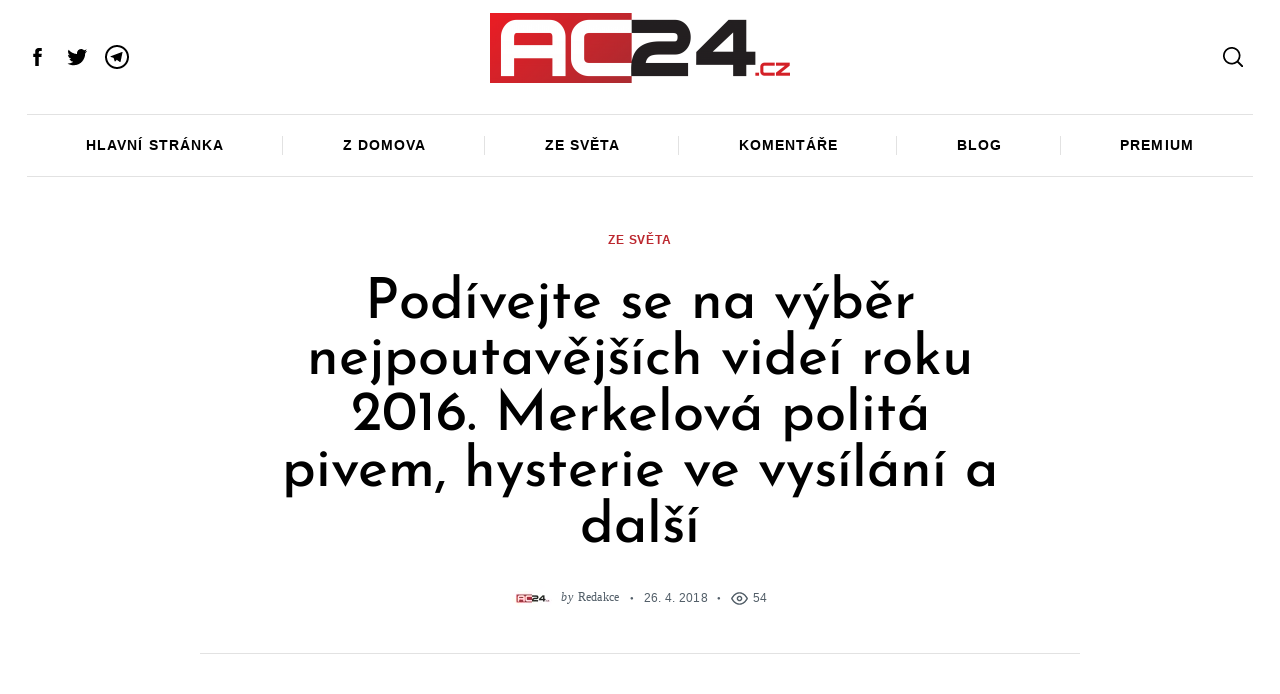

--- FILE ---
content_type: text/html; charset=UTF-8
request_url: https://www.ac24.cz/zpravy-ze-sveta/9489-podivejte-se-na-vyber-nejpoutavejsich-videi-roku-2016-merkelova-polita-pivem-hysterie-ve-vysilani-a-dalsi/
body_size: 44546
content:
 <!doctype html>
<html lang="cs">
<head>
    <meta charset="UTF-8">
    <meta name="viewport" content="width=device-width, minimum-scale=1">
    <meta name="theme-color" content="#000000">
    <link rel="profile" href="http://gmpg.org/xfn/11">
    <style id="jetpack-boost-critical-css">@media all{#cookie-notice .cn-button:not(.cn-button-custom){font-family:-apple-system,BlinkMacSystemFont,Arial,Roboto,"Helvetica Neue",sans-serif;font-weight:400;font-size:13px;text-align:center}#cookie-notice *{-webkit-box-sizing:border-box;-moz-box-sizing:border-box;box-sizing:border-box}#cookie-notice .cookie-notice-container{display:block}#cookie-notice.cookie-notice-hidden .cookie-notice-container{display:none}.cookie-notice-container{padding:15px 30px;text-align:center;width:100%;z-index:2}.cn-close-icon{position:absolute;right:15px;top:50%;margin-top:-10px;width:15px;height:15px;opacity:.5;padding:10px;outline:0}.cn-close-icon:after,.cn-close-icon:before{position:absolute;content:" ";height:15px;width:2px;top:3px;background-color:grey}.cn-close-icon:before{transform:rotate(45deg)}.cn-close-icon:after{transform:rotate(-45deg)}#cookie-notice .cn-button{margin:0 0 0 10px;display:inline-block}#cookie-notice .cn-button:not(.cn-button-custom){letter-spacing:.25px;margin:0 0 0 10px;text-transform:none;display:inline-block;touch-action:manipulation;white-space:nowrap;outline:0;box-shadow:none;text-shadow:none;border:none;-webkit-border-radius:3px;-moz-border-radius:3px;border-radius:3px;text-decoration:none;padding:8.5px 10px;line-height:1;color:inherit}.cn-text-container{margin:0 0 6px}.cn-buttons-container,.cn-text-container{display:inline-block}@media all and (max-width:900px){.cookie-notice-container #cn-notice-buttons,.cookie-notice-container #cn-notice-text{display:block}#cookie-notice .cn-button{margin:0 5px 5px}}@media all and (max-width:480px){.cookie-notice-container{padding:15px 25px}}}@media all{.byline a:not(.author-avatar),.comment-count a:not(.author-avatar),.post-navigation .post-nav--anchor-next,.post-navigation .post-nav--anchor-prev{position:relative;text-decoration:none;-webkit-backface-visibility:hidden;backface-visibility:hidden}.byline a:not(.author-avatar):before,.comment-count a:not(.author-avatar):before,.post-navigation .post-nav--anchor-next:before,.post-navigation .post-nav--anchor-prev:before{content:"";position:absolute;z-index:2;width:100%;height:1px;bottom:-2px;left:0;background-color:currentColor;visibility:hidden;transform:scaleX(0)}body{color:var(--site-color);font-size:1.25rem;line-height:1.6;background-color:var(--site-background);font-family:Arial,Helvetica sans-serif;-webkit-font-smoothing:antialiased}.entry-content p{margin-top:1.875rem;margin-bottom:1.875rem;overflow-wrap:break-word;word-wrap:break-word}.entry-content p>a{color:var(--content-link);text-decoration:none;box-shadow:inset 0-1px 0 var(--content-link)}html{line-height:1.15;-webkit-text-size-adjust:100%}body{margin:0}main{display:block}h1{font-size:2em;margin:.67em 0}a{background-color:transparent}img{border-style:none}button,input{font-family:inherit;font-size:100%;line-height:1.15;margin:0}button,input{overflow:visible}button{text-transform:none}button{-webkit-appearance:button}.screen-reader-text{clip:rect(1px,1px,1px,1px);position:absolute!important;height:1px;width:1px;overflow:hidden;word-wrap:normal!important}.rpr-svg-icon{display:inline-block;vertical-align:middle;fill:currentColor}.icon-button,.social-links--icons .menu-item a{display:flex;align-items:center;justify-content:center;width:2.2em;height:2.2em;text-decoration:none}html{font-size:90%}h1{font-size:28px;line-height:1.2}h4{font-size:20px;line-height:1.2}h1,h4{margin-top:0;font-style:normal}blockquote,figure,p{margin-top:0;margin-bottom:1.25rem}h1{margin-bottom:1.875rem}h4{margin-bottom:.9375rem}a{color:currentColor}.small-section-title{letter-spacing:0;font-size:1.375rem;text-transform:none}blockquote{color:inherit;font-size:1.375rem;font-family:inherit;line-height:inherit;border-width:0;border-style:solid;border-left-width:4px;padding-left:1.875rem;margin-left:0;margin-right:0}blockquote p{line-height:inherit}[type=search]{background-color:var(--site-background)}label{display:inline-block;padding:.33333rem 0;border-radius:0;font-size:1rem;line-height:1;white-space:nowrap;white-space:normal}input::-webkit-input-placeholder{opacity:.4}input::-moz-placeholder{opacity:.4}input:-ms-input-placeholder{opacity:.4}input::-ms-input-placeholder{opacity:.4}input::placeholder{opacity:.4}button{display:inline-block;vertical-align:middle;margin:0 0 1rem 0;padding:1.5em 2em;border:1px solid transparent;border-radius:3px;font-family:inherit;font-size:.75rem;-webkit-appearance:none;line-height:1;text-align:center;background-color:#000;color:#fff}button{font-family:sans-serif;letter-spacing:.125em;text-transform:uppercase}html{overflow-x:hidden;box-sizing:border-box;-ms-overflow-style:scrollbar}*,:after,:before{box-sizing:inherit}:root{--global-width:1404px}.row{max-width:1464px;margin-right:auto;margin-left:auto;display:flex;flex-flow:row wrap}.row .row{margin-right:-.625rem;margin-left:-.625rem}.row .row.collapse{margin-right:0;margin-left:0}.row:not(.expanded) .row{max-width:none}.row.collapse>.column{padding-right:0;padding-left:0}.column{flex:1 1 0px;padding-right:.625rem;padding-left:.625rem;min-width:0}.column.row.row{float:none;display:block}.row .column.row.row{margin-right:0;margin-left:0;padding-right:0;padding-left:0}.small-4{flex:0 0 33.33333%;max-width:33.33333%}.small-8{flex:0 0 66.66667%;max-width:66.66667%}.small-12{flex:0 0 100%;max-width:100%}.shrink{flex:0 0 auto;max-width:100%}.gutter-half{max-width:1434px}.hor-sep-b:after,.hor-sep-t:before{content:"";width:100vw;position:absolute;z-index:1;background-color:var(--site-separators-color)}.hor-sep-t{position:relative}.hor-sep-t:before{top:0;height:1px}.hor-sep-b{position:relative}.hor-sep-b:after{bottom:0;height:1px}.sep-b-post>.column+.column{position:relative}iframe,img{max-width:100%}img{height:auto}figure{margin:0}.avatar{display:block;border-radius:100%}.entry-image{position:relative;z-index:1;display:flex;flex-wrap:wrap;align-items:flex-start;justify-content:center}.entry-image a{position:relative;flex-basis:auto}.entry-image img{display:block}.entry-content>*{margin-top:1.25rem;margin-bottom:1.25rem}.entry-content>:first-child{margin-top:0}.wp-block-quote,blockquote{color:inherit;font-size:1.375rem;font-family:inherit;line-height:inherit;border-width:0;border-style:solid;border-left-width:4px;padding-left:1.875rem;margin-left:0;margin-right:0}.wp-block-quote p,blockquote p{line-height:inherit}.alignfull img{width:auto;display:block;margin:0 auto}.alignfull{width:100vw;max-width:100%}.alignfull{max-width:var(--global-width);margin-left:calc(50% - 50vw)}.byline,.comment-count,.post-date,.views-count{display:inline-flex;align-items:center;vertical-align:middle;white-space:nowrap;font-family:sans-serif;font-size:.8125rem}.byline a:not(.author-avatar),.comment-count a:not(.author-avatar){color:currentColor}.byline+.post-date:before,.comment-count+.views-count:before,.post-date+.comment-count:before{content:"●";font-size:.5em;margin:0 1.6em}.updated:not(.published){display:none}.byline+.post-date{margin-left:-4px}.byline+.post-date .entry-date{white-space:nowrap}.comment-count .count-number,.views-count .count-number{margin-left:5px}.comment-count+.views-count,.post-date+.comment-count{margin-left:-5px}.entry-category{letter-spacing:.07em;text-transform:uppercase;font-size:.6875rem;font-weight:700;margin-left:-5px;margin-right:-5px}.entry-category a{color:currentColor;text-decoration:none;display:inline-block;margin-left:5px;margin-right:5px}.by-category--color{color:var(--category-color)}.entry-meta span{letter-spacing:.3px}.byline i+.author{margin-left:.4em}.byline .author-avatar{margin-right:.625rem}.entry-image{margin-bottom:0}.entry-title a{color:currentColor;text-decoration:none}.single-post-column{max-width:64.87502rem}.author-box .author-avatar{display:inline-block}.author-box .author-avatar img{margin:auto}.author-box .author-avatar+.byline{margin-left:0}.author-box .byline{color:inherit;display:block;font-family:inherit;margin-bottom:.625rem}.author-box .byline a{opacity:1}.author-box .byline .author{display:block;font-size:1.375rem}.post-navigation .post-nav--anchor-next,.post-navigation .post-nav--anchor-prev{display:block;font-size:1rem;font-family:var(--headings-font-family);letter-spacing:.02em;line-height:1;white-space:nowrap;margin-bottom:.625rem}.post-navigation .entry-image:after{content:"";position:absolute;top:0;left:0;bottom:0;right:0;z-index:0;opacity:.3;background-color:#000}.post-navigation .nav-arrow{position:absolute;z-index:2;top:0;left:0;width:100%;height:100%;display:flex;align-items:center;justify-content:center}.post-navigation .nav-arrow .rpr-svg-icon{width:4em;height:4em;color:#fff}.site{background-color:inherit}.site-header{position:relative;z-index:148}.site-header,.site-header *{background-color:inherit}.header--container{position:relative;z-index:2}.header-row{padding-top:.625rem;padding-bottom:.625rem}.header-elm-holder{display:flex;height:100%;align-items:center}.custom-logo{display:block}.custom-logo-link{display:block}.menu{margin:0;padding:0;list-style:none}.menu a{text-decoration:none}.menu>li>a{font-size:1em;white-space:nowrap}.header-dropdown--content{opacity:0;position:absolute;min-width:180px;z-index:149;top:100%;padding:.625rem 0;border:2px solid currentColor;box-shadow:0 30px 60px -30px rgba(0,0,0,.25)}.header-dropdown--content:before{content:"";position:absolute;z-index:2;top:-6px;width:8px;height:8px;border-style:solid;border-color:inherit;border-width:2px 0 0 2px;transform:rotate(45deg);background-color:inherit}.menu-layout--grid>li{position:relative;flex-grow:1}.menu-layout--grid>li>a{display:flex;justify-content:center;padding-top:1.4em;padding-bottom:1.4em}.main-navigation{font-size:1rem}.main-navigation .menu>li>a{text-transform:uppercase;letter-spacing:.07em;font-weight:700}.social-links-menu{margin-left:-.625rem;margin-right:-.625rem}.social-links--icons .menu-item a .rpr-svg-icon{width:24px;height:24px}.header-dropdown{position:relative}.dropdown-right .header-dropdown--content{right:0}.dropdown-right .header-dropdown--content:before{right:.76em}.header-dropdown .social-navigation{overflow:hidden}.sticky-navbar{position:fixed;z-index:149;top:0;left:0;width:100%;opacity:0;transform:translate3d(0,-100%,0);will-change:opacity,transform;-webkit-backface-visibility:hidden;backface-visibility:hidden;transform-style:preserve-3d}.sticky-navbar .main-navigation{font-size:.8rem}.sticky-navbar .menu-layout--grid>li:after{display:none}.sticky-navbar .menu-layout--grid>li>a{padding-top:1em;padding-bottom:1em}.sticky-navbar__shadow{box-shadow:0 1px 10px 0 rgba(0,0,0,.1)}.site-offcanvas{position:fixed;top:0;left:0;width:100%;height:100%;overflow:hidden;z-index:999991}.site-offcanvas:after{content:"";position:fixed;left:0;top:0;width:100%;height:100%;background-color:rgba(0,0,0,.1);opacity:0;will-change:opacity}.offcanvas-panel{position:fixed;z-index:1;top:0;right:0;width:100%;height:100%}.hamburger-icon{width:80%;height:100%;position:relative}.hamburger-icon:after,.hamburger-icon:before{content:"";display:block;width:100%;height:2px;position:absolute;background-color:currentColor}.hamburger-icon:before{top:calc(50% - 6px)}.hamburger-icon:after{bottom:calc(50% - 6px)}.close-icon{width:50%;height:100%;position:relative}.close-icon:after,.close-icon:before{content:"";display:block;width:100%;height:2px;position:absolute;top:50%;margin-top:-1px;background-color:currentColor}.close-icon:before{transform:rotate(45deg)}.close-icon:after{transform:rotate(-45deg)}.offcanvas-close{font-size:1.25rem;right:-.8rem}.offcanvas-panel--slide{width:100%;max-width:50vw;background-color:#fff;will-change:transform;transform:translate3d(100%,0,0)}.offcanvas-panel--inner{max-width:732px;height:100%;overflow-x:hidden;background-color:inherit}.offcanvas-panel--inner .column{padding-left:1.875rem;padding-right:1.875rem}.offcanvas-panel--modal{opacity:0}.offcanvas-panel--modal .offcanvas-close{position:absolute;top:0;z-index:2;transform:scale3d(0,0,1)}.modal--search-form{opacity:0;transform:scale3d(.8,.8,1)}.modal--search-form .search-form{margin-top:-10vh}.modal--search-form .search-form label{display:inline}.modal--search-form .search-form .input-holder{height:auto;z-index:2}.modal--search-form .search-form .input-holder:after{content:"";position:absolute;z-index:1;left:0;bottom:0;width:100%;height:2px;background-color:currentColor}.modal--search-form .search-form .search-field{font-size:8vmin;height:auto;padding:0;border:0;background-color:transparent}.modal--search-form .search-form .search-submit{display:none}.offcanvas-sidebar{flex-grow:1;overflow:auto}.offcanvas-sidebar--header{margin-bottom:1.875rem}.offcanvas-sidebar--header .row{position:relative;height:100%}.offcanvas-sidebar-header__separator{height:1px;background-color:currentColor;opacity:.2}.offcanvas-sidebar--block{margin-bottom:.9375rem}.offcanvas-sidebar .menu li:not(:last-child):after,.offcanvas-sidebar .widget_nav_menu li:not(:last-child):after{display:none}.offcanvas-social-navigation{padding:1.25rem 0;background-color:inherit}.offcanvas-social-navigation .social-links-menu{flex-wrap:wrap}.offcanvas-social-navigation .menu-item a{width:2.5em;height:2.5em}.offcanvas-social-navigation .menu-item a svg{width:20px;height:20px}.offcanvas-sidebar--search .search-form .input-holder:after{opacity:0;content:"";position:absolute;top:0;left:0;right:0;bottom:0;background-color:currentColor}.offcanvas-sidebar--search .search-form .input-holder .search-field{position:relative;z-index:1;padding:0;border:none;color:currentColor;background-color:transparent}.widget a{text-decoration:none}.widget [type=submit]{width:100%}.widget:not(:last-of-type){margin-bottom:1.875rem}.widget:not(:last-of-type):after{content:"";display:block;height:1px;background-color:var(--site-separators-color);margin-top:1.875rem}.widget-title{display:block;margin-bottom:1.25rem}.search-form label{padding:0;display:block}.search-form .input-holder{height:50px;position:relative}.search-form .search-field{width:100%;height:100%;margin-bottom:0;padding:0 20px}.search-form .search-submit{position:absolute;z-index:1;top:50%;right:2px;margin:0;padding:0;width:44px;height:44px;border:none;color:currentColor;background-color:transparent;transform:translateY(-50%)}.widget_nav_menu li{position:relative;display:flex;flex-wrap:wrap;align-items:center;padding-top:.4em;padding-bottom:.4em}.widget_nav_menu li a{flex-grow:1}.widget_nav_menu a{display:flex;align-items:center;min-height:32px}.back-top{position:fixed;z-index:999;right:10px;bottom:10px;background:#000;color:#fff;border-radius:100%;opacity:0;-webkit-backface-visibility:hidden;backface-visibility:hidden}.aligncenter{clear:both;margin-left:auto;margin-right:auto}.clearfix:after,.clearfix:before{content:"";display:table}.clearfix:after{clear:both}.u-items--center{justify-content:center}.u-items--end{justify-content:flex-end}.u-items--middle{align-items:center}.text-center{text-align:center}.u-relative{position:relative}.u-absolute{position:absolute}.u-sticky{position:-webkit-sticky;position:sticky;top:0}.u-pos--l{left:0}.u-pos--r{right:0}.u-pos--t{top:0}.u-flex,.u-flex--column{display:flex}.u-flex--column{flex-direction:column}.u-height--full{height:100%;flex-grow:1}.small-mt-1{margin-top:.9375rem}.small-mb-1{margin-bottom:.9375rem}.small-mb-2{margin-bottom:1.875rem}@media screen and (min-width:640px){h1{font-size:calc(4.45026vw - .48168px)}h4{font-size:calc(1.3089vw + 11.62304px)}}@media screen and (min-width:40em){.small-section-title{font-size:1.675rem}.row .row{margin-right:-.9375rem;margin-left:-.9375rem}.column{padding-right:.9375rem;padding-left:.9375rem}.medium-3{flex:0 0 25%;max-width:25%}.medium-6{flex:0 0 50%;max-width:50%}.medium-12{flex:0 0 100%;max-width:100%}.entry-category{font-size:.8125rem}.post-content__side-padding{padding-left:1.875rem;padding-right:1.875rem}.single-with-sidebar .alignfull{max-width:calc(100% + (2*1.875rem));margin-left:-1.875rem}.back-top{right:30px;bottom:30px}.medium-mt-2{margin-top:1.875rem}.medium-mb-3{margin-bottom:2.8125rem}}@media screen and (min-width:40em) and (max-width:63.99875em){.hide-for-medium-only{display:none!important}}@media screen and (min-width:64em){h1{line-height:1}h4{line-height:1.15}blockquote,figure,p{margin-bottom:1.875rem}.row .row{margin-right:-1.875rem;margin-left:-1.875rem}.column{padding-right:1.875rem;padding-left:1.875rem}.large-10{flex:0 0 83.33333%;max-width:83.33333%}.gutter-half>.column{padding-left:.9375rem;padding-right:.9375rem}.row .gutter-half.row{margin-left:-.9375rem;margin-right:-.9375rem}.sep-b-post>.column+.column:before{content:"";position:absolute;top:0;left:0;width:1px;height:100%;background-color:var(--site-separators-color)}.entry-content>*{margin-top:2.8125rem;margin-bottom:2.8125rem}.post-navigation .post-nav--anchor-next,.post-navigation .post-nav--anchor-prev{display:none}.menu-layout--grid>li:not(:last-of-type):after{content:"";position:absolute;top:35%;right:0;width:1px;height:30%;background-color:var(--site-separators-color)}.offcanvas-panel--inner{padding-left:5%}.offcanvas-sidebar-header__separator{margin-bottom:1.875rem}.offcanvas-sidebar--block{margin-bottom:1.875rem}.offcanvas-social-navigation .menu-item a svg{width:26px;height:26px}.widget:not(:last-of-type){margin-bottom:2.8125rem}.widget:not(:last-of-type):after{margin-top:2.8125rem}.large-mb-4{margin-bottom:3.75rem}}@media screen and (min-width:75em){.row .row{margin-right:-1.875rem;margin-left:-1.875rem}.post-content__side-padding{padding-left:5.625rem;padding-right:5.625rem}.single-with-sidebar .main-sidebar{margin-left:3.75rem}.single-with-sidebar.sep-b-post>.column+.column:before{left:-1.875rem}.hide-for-x-large{display:none!important}.x-large-mb-4{margin-bottom:3.75rem}}@media screen and (min-width:87.75em){html{font-size:100%}.alignfull{margin-left:calc(50% - var(--global-width)/ 2)}.single-with-sidebar .alignfull{max-width:calc(var(--content-width) + 11.25rem);margin-left:calc(50% - (var(--content-width) + 11.25rem)/ 2)}}@media screen and (min-width:1404px){h1{font-size:62px}h4{font-size:30px}}@media screen and (max-width:39.99875em){.entry-image img{width:100vw}.comment-count+.views-count,.post-date+.comment-count{display:block;margin:.625rem auto}.comment-count+.views-count:before,.post-date+.comment-count:before{display:none}.hide-for-small-only{display:none!important}}@media screen and (max-width:63.99875em){.menu-layout--grid{flex-wrap:nowrap;overflow-x:scroll;overflow-y:hidden;scrollbar-width:none}.menu-layout--grid::-webkit-scrollbar{display:none}.menu-layout--grid>li>a{padding:1em}.offcanvas-panel--slide{max-width:85vw}.show-for-large{display:none!important}}@media (max-width:320px){.offcanvas-sidebar--search .search-form .input-holder .search-submit{display:none}}@media screen and (max-width:74.99875em){.show-for-x-large{display:none!important}}}@media all{.social-sharing .icon-button{color:#000;background-color:#eee;width:2.5em;height:2.5em;border-radius:100%;margin-left:.5rem;margin-right:.5rem;margin-bottom:.5rem}.social-sharing .icons-multi-color .share-facebook{color:#fff;background-color:#3b5999}.social-sharing .icons-multi-color .share-twitter{color:#fff;background-color:#55acee}.social-sharing .icons-multi-color .share-telegram{color:#fff;background-color:#1e96c8}.icons-list{display:flex;flex-wrap:wrap;margin-top:1.875rem;margin-bottom:.9375rem}.widget-posts__item .entry-image{flex:0 0 33.33333%;justify-content:flex-start}.widget-posts__item .entry-title{font-size:1.125rem;line-height:1.4;margin-bottom:0;text-align:start}@media screen and (min-width:40em){.social-sharing .icon-button{margin-bottom:0}.icons-list{margin-top:3.75rem;margin-bottom:0}.main-sidebar .widget-posts__thumb-small{display:none}}@media screen and (min-width:40em) and (max-width:63.99875em){.main-sidebar .widget-posts__listing{flex-wrap:wrap}.main-sidebar .widget-posts__item{flex:0 0 100%}.main-sidebar .widget-posts__item:not(:first-of-type){padding-top:.9375rem}.main-sidebar .widget-posts__item:not(:last-of-type){padding-bottom:.9375rem}.main-sidebar .widget-posts__item.hor-sep-t:before{opacity:.2}.main-sidebar .widget-posts__item:not(.widget-posts__first-post){padding-top:1.875rem}.main-sidebar .widget-posts__item:not(.widget-posts__first-post) .entry-image{display:none}.main-sidebar .widget-posts__item .entry-details,.main-sidebar .widget-posts__item .entry-image{flex:0 0 100%}.main-sidebar .widget-posts__item .entry-image{order:0;margin-bottom:.9375rem;justify-content:center}.main-sidebar .widget-posts__item .entry-image a,.main-sidebar .widget-posts__item .entry-image img{width:100%}}@media screen and (min-width:64em){.main-sidebar .widget-posts__listing{flex-wrap:wrap}.main-sidebar .widget-posts__item{flex:0 0 100%}.main-sidebar .widget-posts__item:not(:first-of-type){padding-top:.9375rem}.main-sidebar .widget-posts__item:not(:last-of-type){padding-bottom:.9375rem}.main-sidebar .widget-posts__item.hor-sep-t:before{opacity:.2}.main-sidebar .entry-image{order:1;justify-content:flex-end}.main-sidebar .widget-posts__first-post .entry-details,.main-sidebar .widget-posts__first-post .entry-image{flex:0 0 100%}.main-sidebar .widget-posts__first-post .entry-image{order:0;margin-bottom:.9375rem;justify-content:center}}@media screen and (max-width:39.99875em){.main-sidebar .widget-posts__thumb-large{display:none}.main-sidebar .widget-posts__listing{flex-wrap:nowrap;overflow-y:scroll}.main-sidebar .widget-posts__listing [class*=hor-sep]:after,.main-sidebar .widget-posts__listing [class*=hor-sep]:before{display:none}.main-sidebar .widget-posts__item{flex:0 0 80%;padding-top:0;padding-bottom:0}.main-sidebar .widget-posts__item .entry-details,.main-sidebar .widget-posts__item .entry-image{padding-top:0;padding-bottom:0}.main-sidebar .widget-posts__item .entry-image{order:0;flex:0 0 auto}}}@media all{.aligncenter img{margin:0 auto 1em auto;display:block}input[type=search]::-webkit-search-cancel-button,input[type=search]::-webkit-search-results-button{-webkit-appearance:none}input[type=search]{-webkit-appearance:textfield;-webkit-box-sizing:border-box}@media only screen and (max-width:767px){html{overflow:auto!important;margin-right:0!important}}@media only screen and (min-width:768px){html{overflow:auto!important;margin-right:0!important}}}@media all{.wp-block-embed{overflow-wrap:break-word}.wp-block-embed iframe{max-width:100%}.wp-block-embed__wrapper{position:relative}.wp-embed-responsive .wp-has-aspect-ratio .wp-block-embed__wrapper:before{content:"";display:block;padding-top:50%}.wp-embed-responsive .wp-has-aspect-ratio iframe{bottom:0;height:100%;left:0;position:absolute;right:0;top:0;width:100%}.wp-embed-responsive .wp-embed-aspect-16-9 .wp-block-embed__wrapper:before{padding-top:56.25%}ul{box-sizing:border-box}.wp-block-quote{box-sizing:border-box}.wp-block-quote{overflow-wrap:break-word}.wp-block-video{box-sizing:border-box}.wp-block-video video{vertical-align:middle;width:100%}.entry-content{counter-reset:footnotes}.aligncenter{clear:both}.screen-reader-text{clip:rect(1px,1px,1px,1px);word-wrap:normal!important;border:0;-webkit-clip-path:inset(50%);clip-path:inset(50%);height:1px;margin:-1px;overflow:hidden;padding:0;position:absolute;width:1px}:where(figure){margin:0 0 1em}}@media all{.screen-reader-text{border:0;clip:rect(1px,1px,1px,1px);clip-path:inset(50%);height:1px;margin:-1px;overflow:hidden;padding:0;position:absolute!important;width:1px;word-wrap:normal!important}}@media all{.wp-block-embed{overflow-wrap:break-word}.wp-block-embed iframe{max-width:100%}.wp-block-embed__wrapper{position:relative}.wp-embed-responsive .wp-has-aspect-ratio .wp-block-embed__wrapper:before{content:"";display:block;padding-top:50%}.wp-embed-responsive .wp-has-aspect-ratio iframe{bottom:0;height:100%;left:0;position:absolute;right:0;top:0;width:100%}.wp-embed-responsive .wp-embed-aspect-16-9 .wp-block-embed__wrapper:before{padding-top:56.25%}ul{box-sizing:border-box}.wp-block-quote{box-sizing:border-box}.wp-block-quote{overflow-wrap:break-word}.wp-block-video{box-sizing:border-box}.wp-block-video video{vertical-align:middle;width:100%}.entry-content{counter-reset:footnotes}.aligncenter{clear:both}.screen-reader-text{clip:rect(1px,1px,1px,1px);word-wrap:normal!important;border:0;-webkit-clip-path:inset(50%);clip-path:inset(50%);height:1px;margin:-1px;overflow:hidden;padding:0;position:absolute;width:1px}:where(figure){margin:0 0 1em}#cookie-notice .cn-button:not(.cn-button-custom){font-family:-apple-system,BlinkMacSystemFont,Arial,Roboto,"Helvetica Neue",sans-serif;font-weight:400;font-size:13px;text-align:center}#cookie-notice *{-webkit-box-sizing:border-box;-moz-box-sizing:border-box;box-sizing:border-box}#cookie-notice .cookie-notice-container{display:block}#cookie-notice.cookie-notice-hidden .cookie-notice-container{display:none}.cookie-notice-container{padding:15px 30px;text-align:center;width:100%;z-index:2}.cn-close-icon{position:absolute;right:15px;top:50%;margin-top:-10px;width:15px;height:15px;opacity:.5;padding:10px;outline:0}.cn-close-icon:after,.cn-close-icon:before{position:absolute;content:" ";height:15px;width:2px;top:3px;background-color:grey}.cn-close-icon:before{transform:rotate(45deg)}.cn-close-icon:after{transform:rotate(-45deg)}#cookie-notice .cn-button{margin:0 0 0 10px;display:inline-block}#cookie-notice .cn-button:not(.cn-button-custom){letter-spacing:.25px;margin:0 0 0 10px;text-transform:none;display:inline-block;touch-action:manipulation;white-space:nowrap;outline:0;box-shadow:none;text-shadow:none;border:none;-webkit-border-radius:3px;-moz-border-radius:3px;border-radius:3px;text-decoration:none;padding:8.5px 10px;line-height:1;color:inherit}.cn-text-container{margin:0 0 6px}.cn-buttons-container,.cn-text-container{display:inline-block}@media all and (max-width:900px){.cookie-notice-container #cn-notice-buttons,.cookie-notice-container #cn-notice-text{display:block}#cookie-notice .cn-button{margin:0 5px 5px}}@media all and (max-width:480px){.cookie-notice-container{padding:15px 25px}}.byline a:not(.author-avatar),.comment-count a:not(.author-avatar),.post-navigation .post-nav--anchor-next,.post-navigation .post-nav--anchor-prev{position:relative;text-decoration:none;-webkit-backface-visibility:hidden;backface-visibility:hidden}.byline a:not(.author-avatar):before,.comment-count a:not(.author-avatar):before,.post-navigation .post-nav--anchor-next:before,.post-navigation .post-nav--anchor-prev:before{content:"";position:absolute;z-index:2;width:100%;height:1px;bottom:-2px;left:0;background-color:currentColor;visibility:hidden;transform:scaleX(0)}body{color:var(--site-color);font-size:1.25rem;line-height:1.6;background-color:var(--site-background);font-family:Arial,Helvetica sans-serif;-webkit-font-smoothing:antialiased}.entry-content p{margin-top:1.875rem;margin-bottom:1.875rem;overflow-wrap:break-word;word-wrap:break-word}.entry-content p>a{color:var(--content-link);text-decoration:none;box-shadow:inset 0-1px 0 var(--content-link)}html{line-height:1.15;-webkit-text-size-adjust:100%}body{margin:0}main{display:block}h1{font-size:2em;margin:.67em 0}a{background-color:transparent}img{border-style:none}button,input{font-family:inherit;font-size:100%;line-height:1.15;margin:0}button,input{overflow:visible}button{text-transform:none}button{-webkit-appearance:button}[type=search]{-webkit-appearance:textfield;outline-offset:-2px}.screen-reader-text{clip:rect(1px,1px,1px,1px);position:absolute!important;height:1px;width:1px;overflow:hidden;word-wrap:normal!important}.rpr-svg-icon{display:inline-block;vertical-align:middle;fill:currentColor}.icon-button,.social-links--icons .menu-item a{display:flex;align-items:center;justify-content:center;width:2.2em;height:2.2em;text-decoration:none}html{font-size:90%}h1{font-size:28px;line-height:1.2}h4{font-size:20px;line-height:1.2}h1,h4{margin-top:0;font-style:normal}blockquote,figure,p{margin-top:0;margin-bottom:1.25rem}h1{margin-bottom:1.875rem}h4{margin-bottom:.9375rem}a{color:currentColor}.small-section-title{letter-spacing:0;font-size:1.375rem;text-transform:none}blockquote{color:inherit;font-size:1.375rem;font-family:inherit;line-height:inherit;border-width:0;border-style:solid;border-left-width:4px;padding-left:1.875rem;margin-left:0;margin-right:0}blockquote p{line-height:inherit}input[type=search]::-webkit-search-cancel-button,input[type=search]::-webkit-search-results-button{display:none}[type=search]{display:block;box-sizing:border-box;width:100%;height:2.4375rem;margin:0 0 1rem;padding:.5rem;border:1px solid #cacaca;border-radius:0;background-color:#fff;box-shadow:none;font-family:inherit;font-size:1rem;font-weight:400;line-height:1.5;color:currentColor;-webkit-appearance:none;-moz-appearance:none;appearance:none}input[type=search]{box-sizing:border-box}[type=search]{background-color:var(--site-background)}label{display:inline-block;padding:.33333rem 0;border-radius:0;font-size:1rem;line-height:1;white-space:nowrap;white-space:normal}input::-webkit-input-placeholder{opacity:.4}input::-moz-placeholder{opacity:.4}input:-ms-input-placeholder{opacity:.4}input::-ms-input-placeholder{opacity:.4}input::placeholder{opacity:.4}button{display:inline-block;vertical-align:middle;margin:0 0 1rem;padding:1.5em 2em;border:1px solid transparent;border-radius:3px;font-family:inherit;font-size:.75rem;-webkit-appearance:none;line-height:1;text-align:center;background-color:#000;color:#fff}button{font-family:sans-serif;letter-spacing:.125em;text-transform:uppercase}html{overflow-x:hidden;box-sizing:border-box;-ms-overflow-style:scrollbar}*,:after,:before{box-sizing:inherit}:root{--global-width:1404px}.row{max-width:1464px;margin-right:auto;margin-left:auto;display:flex;flex-flow:row wrap}.row .row{margin-right:-.625rem;margin-left:-.625rem}.row .row.collapse{margin-right:0;margin-left:0}.row:not(.expanded) .row{max-width:none}.row.collapse>.column{padding-right:0;padding-left:0}.column{flex:1 1 0px;padding-right:.625rem;padding-left:.625rem;min-width:0}.column.row.row{float:none;display:block}.row .column.row.row{margin-right:0;margin-left:0;padding-right:0;padding-left:0}.small-4{flex:0 0 33.33333%;max-width:33.33333%}.small-8{flex:0 0 66.66667%;max-width:66.66667%}.small-12{flex:0 0 100%;max-width:100%}.shrink{flex:0 0 auto;max-width:100%}.gutter-half{max-width:1434px}.hor-sep-b:after,.hor-sep-t:before{content:"";width:100vw;position:absolute;z-index:1;background-color:var(--site-separators-color)}.hor-sep-t{position:relative}.hor-sep-t:before{top:0;height:1px}.hor-sep-b{position:relative}.hor-sep-b:after{bottom:0;height:1px}.sep-b-post>.column+.column{position:relative}iframe,img{max-width:100%}img{height:auto}figure{margin:0}.avatar{display:block;border-radius:100%}.entry-image{position:relative;z-index:1;display:flex;flex-wrap:wrap;align-items:flex-start;justify-content:center}.entry-image a{position:relative;flex-basis:auto}.entry-image img{display:block}.entry-content>*{margin-top:1.25rem;margin-bottom:1.25rem}.entry-content>:first-child{margin-top:0}.wp-block-quote,blockquote{color:inherit;font-size:1.375rem;font-family:inherit;line-height:inherit;border-width:0;border-style:solid;border-left-width:4px;padding-left:1.875rem;margin-left:0;margin-right:0}.wp-block-quote p,blockquote p{line-height:inherit}.alignfull img{width:auto;display:block;margin:0 auto}.alignfull{width:100vw;max-width:100%}.alignfull{max-width:var(--global-width);margin-left:calc(50% - 50vw)}.byline,.comment-count,.post-date,.views-count{display:inline-flex;align-items:center;vertical-align:middle;white-space:nowrap;font-family:sans-serif;font-size:.8125rem}.byline a:not(.author-avatar),.comment-count a:not(.author-avatar){color:currentColor}.byline+.post-date:before,.comment-count+.views-count:before,.post-date+.comment-count:before{content:"●";font-size:.5em;margin:0 1.6em}.updated:not(.published){display:none}.byline+.post-date{margin-left:-4px}.byline+.post-date .entry-date{white-space:nowrap}.comment-count .count-number,.views-count .count-number{margin-left:5px}.comment-count+.views-count,.post-date+.comment-count{margin-left:-5px}.entry-category{letter-spacing:.07em;text-transform:uppercase;font-size:.6875rem;font-weight:700;margin-left:-5px;margin-right:-5px}.entry-category a{color:currentColor;text-decoration:none;display:inline-block;margin-left:5px;margin-right:5px}.by-category--color{color:var(--category-color)}.entry-meta span{letter-spacing:.3px}.byline i+.author{margin-left:.4em}.byline .author-avatar{margin-right:.625rem}.entry-image{margin-bottom:0}.entry-title a{color:currentColor;text-decoration:none}.single-post-column{max-width:64.87502rem}.author-box .author-avatar{display:inline-block}.author-box .author-avatar img{margin:auto}.author-box .author-avatar+.byline{margin-left:0}.author-box .byline{color:inherit;display:block;font-family:inherit;margin-bottom:.625rem}.author-box .byline a{opacity:1}.author-box .byline .author{display:block;font-size:1.375rem}.post-navigation .post-nav--anchor-next,.post-navigation .post-nav--anchor-prev{display:block;font-size:1rem;font-family:var(--headings-font-family);letter-spacing:.02em;line-height:1;white-space:nowrap;margin-bottom:.625rem}.post-navigation .entry-image:after{content:"";position:absolute;top:0;left:0;bottom:0;right:0;z-index:0;opacity:.3;background-color:#000}.post-navigation .nav-arrow{position:absolute;z-index:2;top:0;left:0;width:100%;height:100%;display:flex;align-items:center;justify-content:center}.post-navigation .nav-arrow .rpr-svg-icon{width:4em;height:4em;color:#fff}.site{background-color:inherit}.site-header{position:relative;z-index:148}.site-header,.site-header *{background-color:inherit}.header--container{position:relative;z-index:2}.header-row{padding-top:.625rem;padding-bottom:.625rem}.header-elm-holder{display:flex;height:100%;align-items:center}.custom-logo{display:block}.custom-logo-link{display:block}.menu{margin:0;padding:0;list-style:none}.menu a{text-decoration:none}.menu>li>a{font-size:1em;white-space:nowrap}.header-dropdown--content{opacity:0;position:absolute;min-width:180px;z-index:149;top:100%;padding:.625rem 0;border:2px solid currentColor;box-shadow:0 30px 60px -30px rgba(0,0,0,.25)}.header-dropdown--content:before{content:"";position:absolute;z-index:2;top:-6px;width:8px;height:8px;border-style:solid;border-color:inherit;border-width:2px 0 0 2px;transform:rotate(45deg);background-color:inherit}.menu-layout--grid>li{position:relative;flex-grow:1}.menu-layout--grid>li>a{display:flex;justify-content:center;padding-top:1.4em;padding-bottom:1.4em}.main-navigation{font-size:1rem}.main-navigation .menu>li>a{text-transform:uppercase;letter-spacing:.07em;font-weight:700}.social-links-menu{margin-left:-.625rem;margin-right:-.625rem}.social-links--icons .menu-item a .rpr-svg-icon{width:24px;height:24px}.header-dropdown{position:relative}.dropdown-right .header-dropdown--content{right:0}.dropdown-right .header-dropdown--content:before{right:.76em}.header-dropdown .social-navigation{overflow:hidden}.sticky-navbar{position:fixed;z-index:149;top:0;left:0;width:100%;opacity:0;transform:translate3d(0,-100%,0);will-change:opacity,transform;-webkit-backface-visibility:hidden;backface-visibility:hidden;transform-style:preserve-3d}.sticky-navbar .main-navigation{font-size:.8rem}.sticky-navbar .menu-layout--grid>li:after{display:none}.sticky-navbar .menu-layout--grid>li>a{padding-top:1em;padding-bottom:1em}.sticky-navbar__shadow{box-shadow:0 1px 10px 0 rgba(0,0,0,.1)}.site-offcanvas{position:fixed;top:0;left:0;width:100%;height:100%;overflow:hidden;z-index:999991}.site-offcanvas:after{content:"";position:fixed;left:0;top:0;width:100%;height:100%;background-color:rgba(0,0,0,.1);opacity:0;will-change:opacity}.offcanvas-panel{position:fixed;z-index:1;top:0;right:0;width:100%;height:100%}.hamburger-icon{width:80%;height:100%;position:relative}.hamburger-icon:after,.hamburger-icon:before{content:"";display:block;width:100%;height:2px;position:absolute;background-color:currentColor}.hamburger-icon:before{top:calc(50% - 6px)}.hamburger-icon:after{bottom:calc(50% - 6px)}.close-icon{width:50%;height:100%;position:relative}.close-icon:after,.close-icon:before{content:"";display:block;width:100%;height:2px;position:absolute;top:50%;margin-top:-1px;background-color:currentColor}.close-icon:before{transform:rotate(45deg)}.close-icon:after{transform:rotate(-45deg)}.offcanvas-close{font-size:1.25rem;right:-.8rem}.offcanvas-panel--slide{width:100%;max-width:50vw;background-color:#fff;will-change:transform;transform:translate3d(100%,0,0)}.offcanvas-panel--inner{max-width:732px;height:100%;overflow-x:hidden;background-color:inherit}.offcanvas-panel--inner .column{padding-left:1.875rem;padding-right:1.875rem}.offcanvas-panel--modal{opacity:0}.offcanvas-panel--modal .offcanvas-close{position:absolute;top:0;z-index:2;transform:scale3d(0,0,1)}.modal--search-form{opacity:0;transform:scale3d(.8,.8,1)}.modal--search-form .search-form{margin-top:-10vh}.modal--search-form .search-form label{display:inline}.modal--search-form .search-form .input-holder{height:auto;z-index:2}.modal--search-form .search-form .input-holder:after{content:"";position:absolute;z-index:1;left:0;bottom:0;width:100%;height:2px;background-color:currentColor}.modal--search-form .search-form .search-field{font-size:8vmin;height:auto;padding:0;border:0;background-color:transparent}.modal--search-form .search-form .search-submit{display:none}.offcanvas-sidebar{flex-grow:1;overflow:auto}.offcanvas-sidebar--header{margin-bottom:1.875rem}.offcanvas-sidebar--header .row{position:relative;height:100%}.offcanvas-sidebar-header__separator{height:1px;background-color:currentColor;opacity:.2}.offcanvas-sidebar--block{margin-bottom:.9375rem}.offcanvas-sidebar .menu li:not(:last-child):after,.offcanvas-sidebar .widget_nav_menu li:not(:last-child):after{display:none}.offcanvas-social-navigation{padding:1.25rem 0;background-color:inherit}.offcanvas-social-navigation .social-links-menu{flex-wrap:wrap}.offcanvas-social-navigation .menu-item a{width:2.5em;height:2.5em}.offcanvas-social-navigation .menu-item a svg{width:20px;height:20px}.offcanvas-sidebar--search .search-form .input-holder:after{opacity:0;content:"";position:absolute;top:0;left:0;right:0;bottom:0;background-color:currentColor}.offcanvas-sidebar--search .search-form .input-holder .search-field{position:relative;z-index:1;padding:0;border:none;color:currentColor;background-color:transparent}.widget a{text-decoration:none}.widget [type=submit]{width:100%}.widget:not(:last-of-type){margin-bottom:1.875rem}.widget:not(:last-of-type):after{content:"";display:block;height:1px;background-color:var(--site-separators-color);margin-top:1.875rem}.widget-title{display:block;margin-bottom:1.25rem}.search-form label{padding:0;display:block}.search-form .input-holder{height:50px;position:relative}.search-form .search-field{width:100%;height:100%;margin-bottom:0;padding:0 20px}.search-form .search-submit{position:absolute;z-index:1;top:50%;right:2px;margin:0;padding:0;width:44px;height:44px;border:none;color:currentColor;background-color:transparent;transform:translateY(-50%)}.widget_nav_menu li{position:relative;display:flex;flex-wrap:wrap;align-items:center;padding-top:.4em;padding-bottom:.4em}.widget_nav_menu li a{flex-grow:1}.widget_nav_menu a{display:flex;align-items:center;min-height:32px}.back-top{position:fixed;z-index:999;right:10px;bottom:10px;background:#000;color:#fff;border-radius:100%;opacity:0;-webkit-backface-visibility:hidden;backface-visibility:hidden}.aligncenter{clear:both;margin-left:auto;margin-right:auto}.clearfix:after,.clearfix:before{content:"";display:table}.clearfix:after{clear:both}.u-items--center{justify-content:center}.u-items--end{justify-content:flex-end}.u-items--middle{align-items:center}.text-center{text-align:center}.u-relative{position:relative}.u-absolute{position:absolute}.u-sticky{position:-webkit-sticky;position:sticky;top:0}.u-pos--l{left:0}.u-pos--r{right:0}.u-pos--t{top:0}.u-flex,.u-flex--column{display:flex}.u-flex--column{flex-direction:column}.u-height--full{height:100%;flex-grow:1}.small-mt-1{margin-top:.9375rem}.small-mb-1{margin-bottom:.9375rem}.small-mb-2{margin-bottom:1.875rem}@media screen and (min-width:640px){h1{font-size:calc(4.45026vw - .48168px)}h4{font-size:calc(1.3089vw + 11.62304px)}}@media screen and (min-width:40em){.small-section-title{font-size:1.675rem}.row .row{margin-right:-.9375rem;margin-left:-.9375rem}.column{padding-right:.9375rem;padding-left:.9375rem}.medium-3{flex:0 0 25%;max-width:25%}.medium-6{flex:0 0 50%;max-width:50%}.medium-12{flex:0 0 100%;max-width:100%}.entry-category{font-size:.8125rem}.post-content__side-padding{padding-left:1.875rem;padding-right:1.875rem}.single-with-sidebar .alignfull{max-width:calc(100% + (2*1.875rem));margin-left:-1.875rem}.back-top{right:30px;bottom:30px}.medium-mt-2{margin-top:1.875rem}.medium-mb-3{margin-bottom:2.8125rem}}@media screen and (min-width:40em) and (max-width:63.99875em){.hide-for-medium-only{display:none!important}}@media screen and (min-width:64em){h1{line-height:1}h4{line-height:1.15}blockquote,figure,p{margin-bottom:1.875rem}.row .row{margin-right:-1.875rem;margin-left:-1.875rem}.column{padding-right:1.875rem;padding-left:1.875rem}.large-10{flex:0 0 83.33333%;max-width:83.33333%}.gutter-half>.column{padding-left:.9375rem;padding-right:.9375rem}.row .gutter-half.row{margin-left:-.9375rem;margin-right:-.9375rem}.sep-b-post>.column+.column:before{content:"";position:absolute;top:0;left:0;width:1px;height:100%;background-color:var(--site-separators-color)}.entry-content>*{margin-top:2.8125rem;margin-bottom:2.8125rem}.post-navigation .post-nav--anchor-next,.post-navigation .post-nav--anchor-prev{display:none}.menu-layout--grid>li:not(:last-of-type):after{content:"";position:absolute;top:35%;right:0;width:1px;height:30%;background-color:var(--site-separators-color)}.offcanvas-panel--inner{padding-left:5%}.offcanvas-sidebar-header__separator{margin-bottom:1.875rem}.offcanvas-sidebar--block{margin-bottom:1.875rem}.offcanvas-social-navigation .menu-item a svg{width:26px;height:26px}.widget:not(:last-of-type){margin-bottom:2.8125rem}.widget:not(:last-of-type):after{margin-top:2.8125rem}.large-mb-4{margin-bottom:3.75rem}}@media screen and (min-width:75em){.row .row{margin-right:-1.875rem;margin-left:-1.875rem}.post-content__side-padding{padding-left:5.625rem;padding-right:5.625rem}.single-with-sidebar .main-sidebar{margin-left:3.75rem}.single-with-sidebar.sep-b-post>.column+.column:before{left:-1.875rem}.hide-for-x-large{display:none!important}.x-large-mb-4{margin-bottom:3.75rem}}@media screen and (min-width:87.75em){html{font-size:100%}.alignfull{margin-left:calc(50% - var(--global-width)/ 2)}.single-with-sidebar .alignfull{max-width:calc(var(--content-width) + 11.25rem);margin-left:calc(50% - (var(--content-width) + 11.25rem)/ 2)}}@media screen and (min-width:1404px){h1{font-size:62px}h4{font-size:30px}}@media screen and (max-width:39.99875em){.entry-image img{width:100vw}.comment-count+.views-count,.post-date+.comment-count{display:block;margin:.625rem auto}.comment-count+.views-count:before,.post-date+.comment-count:before{display:none}.hide-for-small-only{display:none!important}}@media screen and (max-width:63.99875em){.menu-layout--grid{flex-wrap:nowrap;overflow-x:scroll;overflow-y:hidden;scrollbar-width:none}.menu-layout--grid::-webkit-scrollbar{display:none}.menu-layout--grid>li>a{padding:1em}.offcanvas-panel--slide{max-width:85vw}.show-for-large{display:none!important}}@media (max-width:320px){.offcanvas-sidebar--search .search-form .input-holder .search-submit{display:none}}@media screen and (max-width:74.99875em){.show-for-x-large{display:none!important}}.social-sharing .icon-button{color:#000;background-color:#eee;width:2.5em;height:2.5em;border-radius:100%;margin-left:.5rem;margin-right:.5rem;margin-bottom:.5rem}.social-sharing .icons-multi-color .share-facebook{color:#fff;background-color:#3b5999}.social-sharing .icons-multi-color .share-twitter{color:#fff;background-color:#55acee}.social-sharing .icons-multi-color .share-telegram{color:#fff;background-color:#1e96c8}.icons-list{display:flex;flex-wrap:wrap;margin-top:1.875rem;margin-bottom:.9375rem}.widget-posts__item .entry-image{flex:0 0 33.33333%;justify-content:flex-start}.widget-posts__item .entry-title{font-size:1.125rem;line-height:1.4;margin-bottom:0;text-align:start}@media screen and (min-width:40em){.social-sharing .icon-button{margin-bottom:0}.icons-list{margin-top:3.75rem;margin-bottom:0}.main-sidebar .widget-posts__thumb-small{display:none}}@media screen and (min-width:40em) and (max-width:63.99875em){.main-sidebar .widget-posts__listing{flex-wrap:wrap}.main-sidebar .widget-posts__item{flex:0 0 100%}.main-sidebar .widget-posts__item:not(:first-of-type){padding-top:.9375rem}.main-sidebar .widget-posts__item:not(:last-of-type){padding-bottom:.9375rem}.main-sidebar .widget-posts__item.hor-sep-t:before{opacity:.2}.main-sidebar .widget-posts__item:not(.widget-posts__first-post){padding-top:1.875rem}.main-sidebar .widget-posts__item:not(.widget-posts__first-post) .entry-image{display:none}.main-sidebar .widget-posts__item .entry-details,.main-sidebar .widget-posts__item .entry-image{flex:0 0 100%}.main-sidebar .widget-posts__item .entry-image{order:0;margin-bottom:.9375rem;justify-content:center}.main-sidebar .widget-posts__item .entry-image a,.main-sidebar .widget-posts__item .entry-image img{width:100%}}@media screen and (min-width:64em){.main-sidebar .widget-posts__listing{flex-wrap:wrap}.main-sidebar .widget-posts__item{flex:0 0 100%}.main-sidebar .widget-posts__item:not(:first-of-type){padding-top:.9375rem}.main-sidebar .widget-posts__item:not(:last-of-type){padding-bottom:.9375rem}.main-sidebar .widget-posts__item.hor-sep-t:before{opacity:.2}.main-sidebar .entry-image{order:1;justify-content:flex-end}.main-sidebar .widget-posts__first-post .entry-details,.main-sidebar .widget-posts__first-post .entry-image{flex:0 0 100%}.main-sidebar .widget-posts__first-post .entry-image{order:0;margin-bottom:.9375rem;justify-content:center}}@media screen and (max-width:39.99875em){.main-sidebar .widget-posts__thumb-large{display:none}.main-sidebar .widget-posts__listing{flex-wrap:nowrap;overflow-y:scroll}.main-sidebar .widget-posts__listing [class*=hor-sep]:after,.main-sidebar .widget-posts__listing [class*=hor-sep]:before{display:none}.main-sidebar .widget-posts__item{flex:0 0 80%;padding-top:0;padding-bottom:0}.main-sidebar .widget-posts__item .entry-details,.main-sidebar .widget-posts__item .entry-image{padding-top:0;padding-bottom:0}.main-sidebar .widget-posts__item .entry-image{order:0;flex:0 0 auto}}.aligncenter img{margin:0 auto 1em auto;display:block}input[type=search]::-webkit-search-cancel-button,input[type=search]::-webkit-search-results-button{-webkit-appearance:none}input[type=search]{-webkit-appearance:textfield;-webkit-box-sizing:border-box}@media only screen and (max-width:767px){html{overflow:auto!important;margin-right:0!important}}@media only screen and (min-width:768px){html{overflow:auto!important;margin-right:0!important}}.screen-reader-text{border:0;clip:rect(1px,1px,1px,1px);clip-path:inset(50%);height:1px;margin:-1px;overflow:hidden;padding:0;position:absolute!important;width:1px;word-wrap:normal!important}}</style><meta name='robots' content='index, follow, max-image-preview:large, max-snippet:-1, max-video-preview:-1' />


	<!-- This site is optimized with the Yoast SEO plugin v23.3 - https://yoast.com/wordpress/plugins/seo/ -->
	<title>Podívejte se na výběr nejpoutavějších videí roku 2016. Merkelová politá pivem, hysterie ve vysílání a další | AC24.cz</title>
	<link rel="canonical" href="https://www.ac24.cz/zpravy-ze-sveta/9489-podivejte-se-na-vyber-nejpoutavejsich-videi-roku-2016-merkelova-polita-pivem-hysterie-ve-vysilani-a-dalsi/" />
	<meta property="og:locale" content="cs_CZ" />
	<meta property="og:type" content="article" />
	<meta property="og:title" content="Podívejte se na výběr nejpoutavějších videí roku 2016. Merkelová politá pivem, hysterie ve vysílání a další | AC24.cz" />
	<meta property="og:description" content="Máme pro vás výběr nejpoutavějších videí roku 2016. 1. Hysterie v přímém přenosu 2. Malý hroch bránil mámu před lvem 3. Jak ponorka vyplouvá zpod..." />
	<meta property="og:url" content="https://www.ac24.cz/zpravy-ze-sveta/9489-podivejte-se-na-vyber-nejpoutavejsich-videi-roku-2016-merkelova-polita-pivem-hysterie-ve-vysilani-a-dalsi/" />
	<meta property="og:site_name" content="AC24.cz" />
	<meta property="article:published_time" content="2018-04-26T17:28:20+00:00" />
	<meta name="author" content="Redakce" />
	<meta name="twitter:card" content="summary_large_image" />
	<meta name="twitter:label1" content="Napsal(a)" />
	<meta name="twitter:data1" content="Redakce" />
	<script data-jetpack-boost="ignore" type="application/ld+json" class="yoast-schema-graph">{"@context":"https://schema.org","@graph":[{"@type":"NewsArticle","@id":"https://www.ac24.cz/zpravy-ze-sveta/9489-podivejte-se-na-vyber-nejpoutavejsich-videi-roku-2016-merkelova-polita-pivem-hysterie-ve-vysilani-a-dalsi/#article","isPartOf":{"@id":"https://www.ac24.cz/zpravy-ze-sveta/9489-podivejte-se-na-vyber-nejpoutavejsich-videi-roku-2016-merkelova-polita-pivem-hysterie-ve-vysilani-a-dalsi/"},"author":{"name":"Redakce","@id":"https://www.ac24.cz/#/schema/person/5421feeb1635458e29ca30877c716a86"},"headline":"Podívejte se na výběr nejpoutavějších videí roku 2016. Merkelová politá pivem, hysterie ve vysílání a další","datePublished":"2018-04-26T17:28:20+00:00","dateModified":"2018-04-26T17:28:20+00:00","mainEntityOfPage":{"@id":"https://www.ac24.cz/zpravy-ze-sveta/9489-podivejte-se-na-vyber-nejpoutavejsich-videi-roku-2016-merkelova-polita-pivem-hysterie-ve-vysilani-a-dalsi/"},"wordCount":107,"commentCount":0,"publisher":{"@id":"https://www.ac24.cz/#organization"},"articleSection":["ze světa"],"inLanguage":"cs","potentialAction":[{"@type":"CommentAction","name":"Comment","target":["https://www.ac24.cz/zpravy-ze-sveta/9489-podivejte-se-na-vyber-nejpoutavejsich-videi-roku-2016-merkelova-polita-pivem-hysterie-ve-vysilani-a-dalsi/#respond"]}]},{"@type":"WebPage","@id":"https://www.ac24.cz/zpravy-ze-sveta/9489-podivejte-se-na-vyber-nejpoutavejsich-videi-roku-2016-merkelova-polita-pivem-hysterie-ve-vysilani-a-dalsi/","url":"https://www.ac24.cz/zpravy-ze-sveta/9489-podivejte-se-na-vyber-nejpoutavejsich-videi-roku-2016-merkelova-polita-pivem-hysterie-ve-vysilani-a-dalsi/","name":"Podívejte se na výběr nejpoutavějších videí roku 2016. Merkelová politá pivem, hysterie ve vysílání a další | AC24.cz","isPartOf":{"@id":"https://www.ac24.cz/#website"},"datePublished":"2018-04-26T17:28:20+00:00","dateModified":"2018-04-26T17:28:20+00:00","breadcrumb":{"@id":"https://www.ac24.cz/zpravy-ze-sveta/9489-podivejte-se-na-vyber-nejpoutavejsich-videi-roku-2016-merkelova-polita-pivem-hysterie-ve-vysilani-a-dalsi/#breadcrumb"},"inLanguage":"cs","potentialAction":[{"@type":"ReadAction","target":["https://www.ac24.cz/zpravy-ze-sveta/9489-podivejte-se-na-vyber-nejpoutavejsich-videi-roku-2016-merkelova-polita-pivem-hysterie-ve-vysilani-a-dalsi/"]}]},{"@type":"BreadcrumbList","@id":"https://www.ac24.cz/zpravy-ze-sveta/9489-podivejte-se-na-vyber-nejpoutavejsich-videi-roku-2016-merkelova-polita-pivem-hysterie-ve-vysilani-a-dalsi/#breadcrumb","itemListElement":[{"@type":"ListItem","position":1,"name":"Domů","item":"https://www.ac24.cz/"},{"@type":"ListItem","position":2,"name":"Podívejte se na výběr nejpoutavějších videí roku 2016. Merkelová politá pivem, hysterie ve vysílání a další"}]},{"@type":"WebSite","@id":"https://www.ac24.cz/#website","url":"https://www.ac24.cz/","name":"AC24.cz","description":"Nezávislé zpravodajství aneb Co se jinde nedozvíte","publisher":{"@id":"https://www.ac24.cz/#organization"},"potentialAction":[{"@type":"SearchAction","target":{"@type":"EntryPoint","urlTemplate":"https://www.ac24.cz/?s={search_term_string}"},"query-input":"required name=search_term_string"}],"inLanguage":"cs"},{"@type":"Organization","@id":"https://www.ac24.cz/#organization","name":"AC24.cz","url":"https://www.ac24.cz/","logo":{"@type":"ImageObject","inLanguage":"cs","@id":"https://www.ac24.cz/#/schema/logo/image/","url":"https://i0.wp.com/www.ac24.cz/wp-content/uploads/2021/02/ac24_logo-p2mkvxnh63l0lnwulvr8kibp2rxhuiqj6fcpzd7ph8.png?fit=300%2C70&ssl=1","contentUrl":"https://i0.wp.com/www.ac24.cz/wp-content/uploads/2021/02/ac24_logo-p2mkvxnh63l0lnwulvr8kibp2rxhuiqj6fcpzd7ph8.png?fit=300%2C70&ssl=1","width":300,"height":70,"caption":"AC24.cz"},"image":{"@id":"https://www.ac24.cz/#/schema/logo/image/"}},{"@type":"Person","@id":"https://www.ac24.cz/#/schema/person/5421feeb1635458e29ca30877c716a86","name":"Redakce","image":{"@type":"ImageObject","inLanguage":"cs","@id":"https://www.ac24.cz/#/schema/person/image/","url":"https://i0.wp.com/www.ac24.cz/wp-content/uploads/2021/02/Screenshot_117.jpg?fit=96%2C75&ssl=1","contentUrl":"https://i0.wp.com/www.ac24.cz/wp-content/uploads/2021/02/Screenshot_117.jpg?fit=96%2C75&ssl=1","caption":"Redakce"},"url":"https://www.ac24.cz/author/ac24-admin/"}]}</script>
	<!-- / Yoast SEO plugin. -->


<link rel='dns-prefetch' href='//www.ac24.cz' />
<link rel='dns-prefetch' href='//stats.wp.com' />
<link rel='dns-prefetch' href='//platform.linkedin.com' />
<link rel='dns-prefetch' href='//i0.wp.com' />
<link rel='dns-prefetch' href='//c0.wp.com' />
<link rel="alternate" type="application/rss+xml" title="AC24.cz &raquo; RSS zdroj" href="https://www.ac24.cz/feed/" />
<link rel="alternate" type="application/rss+xml" title="AC24.cz &raquo; RSS komentářů" href="https://www.ac24.cz/comments/feed/" />
<link rel="alternate" type="application/rss+xml" title="AC24.cz &raquo; RSS komentářů pro Podívejte se na výběr nejpoutavějších videí roku 2016. Merkelová politá pivem, hysterie ve vysílání a další" href="https://www.ac24.cz/zpravy-ze-sveta/9489-podivejte-se-na-vyber-nejpoutavejsich-videi-roku-2016-merkelova-polita-pivem-hysterie-ve-vysilani-a-dalsi/feed/" />

<noscript><link rel='stylesheet' id='all-css-d7fe9f7a34d411606a231cdb7dc188c6' href='https://www.ac24.cz/_jb_static/??-eJydUklywyAQ/[base64]/qf7hEtIHYMzP6/M3lQc666bhmR40gX9XMGENRGkNC73WafR+WMQ2DUbghqyG5jSYj9pA760H1hJEDe4FeXZkIFKE+RNuEHZf3TtlQQRu4xEBWxqLEq121qTjUCZ+uSwrsSmKbQ4oBGZ1LoqVyJarIi8+882mAngYak/RAXZTnFM9cr/0LlsX22z9kW2LN6x22TeuZmmN' type='text/css' media='all' /></noscript><link rel='stylesheet' id='all-css-d7fe9f7a34d411606a231cdb7dc188c6' href='https://www.ac24.cz/_jb_static/??-eJydUklywyAQ/[base64]/qf7hEtIHYMzP6/M3lQc666bhmR40gX9XMGENRGkNC73WafR+WMQ2DUbghqyG5jSYj9pA760H1hJEDe4FeXZkIFKE+RNuEHZf3TtlQQRu4xEBWxqLEq121qTjUCZ+uSwrsSmKbQ4oBGZ1LoqVyJarIi8+882mAngYak/RAXZTnFM9cr/0LlsX22z9kW2LN6x22TeuZmmN' type='text/css' media="not all" data-media="all" onload="this.media=this.dataset.media; delete this.dataset.media; this.removeAttribute( 'onload' );" />
<style id='neomag-style-inline-css'>
:root { --content-width: 798px }
</style>
<style id='wp-emoji-styles-inline-css'>

	img.wp-smiley, img.emoji {
		display: inline !important;
		border: none !important;
		box-shadow: none !important;
		height: 1em !important;
		width: 1em !important;
		margin: 0 0.07em !important;
		vertical-align: -0.1em !important;
		background: none !important;
		padding: 0 !important;
	}
</style>
<style id='jetpack-sharing-buttons-style-inline-css'>
.jetpack-sharing-buttons__services-list{display:flex;flex-direction:row;flex-wrap:wrap;gap:0;list-style-type:none;margin:5px;padding:0}.jetpack-sharing-buttons__services-list.has-small-icon-size{font-size:12px}.jetpack-sharing-buttons__services-list.has-normal-icon-size{font-size:16px}.jetpack-sharing-buttons__services-list.has-large-icon-size{font-size:24px}.jetpack-sharing-buttons__services-list.has-huge-icon-size{font-size:36px}@media print{.jetpack-sharing-buttons__services-list{display:none!important}}.editor-styles-wrapper .wp-block-jetpack-sharing-buttons{gap:0;padding-inline-start:0}ul.jetpack-sharing-buttons__services-list.has-background{padding:1.25em 2.375em}
</style>
<style id='classic-theme-styles-inline-css'>
/*! This file is auto-generated */
.wp-block-button__link{color:#fff;background-color:#32373c;border-radius:9999px;box-shadow:none;text-decoration:none;padding:calc(.667em + 2px) calc(1.333em + 2px);font-size:1.125em}.wp-block-file__button{background:#32373c;color:#fff;text-decoration:none}
</style>
<style id='global-styles-inline-css'>
body{--wp--preset--color--black: #000000;--wp--preset--color--cyan-bluish-gray: #abb8c3;--wp--preset--color--white: #ffffff;--wp--preset--color--pale-pink: #f78da7;--wp--preset--color--vivid-red: #cf2e2e;--wp--preset--color--luminous-vivid-orange: #ff6900;--wp--preset--color--luminous-vivid-amber: #fcb900;--wp--preset--color--light-green-cyan: #7bdcb5;--wp--preset--color--vivid-green-cyan: #00d084;--wp--preset--color--pale-cyan-blue: #8ed1fc;--wp--preset--color--vivid-cyan-blue: #0693e3;--wp--preset--color--vivid-purple: #9b51e0;--wp--preset--gradient--vivid-cyan-blue-to-vivid-purple: linear-gradient(135deg,rgba(6,147,227,1) 0%,rgb(155,81,224) 100%);--wp--preset--gradient--light-green-cyan-to-vivid-green-cyan: linear-gradient(135deg,rgb(122,220,180) 0%,rgb(0,208,130) 100%);--wp--preset--gradient--luminous-vivid-amber-to-luminous-vivid-orange: linear-gradient(135deg,rgba(252,185,0,1) 0%,rgba(255,105,0,1) 100%);--wp--preset--gradient--luminous-vivid-orange-to-vivid-red: linear-gradient(135deg,rgba(255,105,0,1) 0%,rgb(207,46,46) 100%);--wp--preset--gradient--very-light-gray-to-cyan-bluish-gray: linear-gradient(135deg,rgb(238,238,238) 0%,rgb(169,184,195) 100%);--wp--preset--gradient--cool-to-warm-spectrum: linear-gradient(135deg,rgb(74,234,220) 0%,rgb(151,120,209) 20%,rgb(207,42,186) 40%,rgb(238,44,130) 60%,rgb(251,105,98) 80%,rgb(254,248,76) 100%);--wp--preset--gradient--blush-light-purple: linear-gradient(135deg,rgb(255,206,236) 0%,rgb(152,150,240) 100%);--wp--preset--gradient--blush-bordeaux: linear-gradient(135deg,rgb(254,205,165) 0%,rgb(254,45,45) 50%,rgb(107,0,62) 100%);--wp--preset--gradient--luminous-dusk: linear-gradient(135deg,rgb(255,203,112) 0%,rgb(199,81,192) 50%,rgb(65,88,208) 100%);--wp--preset--gradient--pale-ocean: linear-gradient(135deg,rgb(255,245,203) 0%,rgb(182,227,212) 50%,rgb(51,167,181) 100%);--wp--preset--gradient--electric-grass: linear-gradient(135deg,rgb(202,248,128) 0%,rgb(113,206,126) 100%);--wp--preset--gradient--midnight: linear-gradient(135deg,rgb(2,3,129) 0%,rgb(40,116,252) 100%);--wp--preset--font-size--small: 13px;--wp--preset--font-size--medium: 20px;--wp--preset--font-size--large: 36px;--wp--preset--font-size--x-large: 42px;--wp--preset--spacing--20: 0.44rem;--wp--preset--spacing--30: 0.67rem;--wp--preset--spacing--40: 1rem;--wp--preset--spacing--50: 1.5rem;--wp--preset--spacing--60: 2.25rem;--wp--preset--spacing--70: 3.38rem;--wp--preset--spacing--80: 5.06rem;--wp--preset--shadow--natural: 6px 6px 9px rgba(0, 0, 0, 0.2);--wp--preset--shadow--deep: 12px 12px 50px rgba(0, 0, 0, 0.4);--wp--preset--shadow--sharp: 6px 6px 0px rgba(0, 0, 0, 0.2);--wp--preset--shadow--outlined: 6px 6px 0px -3px rgba(255, 255, 255, 1), 6px 6px rgba(0, 0, 0, 1);--wp--preset--shadow--crisp: 6px 6px 0px rgba(0, 0, 0, 1);}:where(.is-layout-flex){gap: 0.5em;}:where(.is-layout-grid){gap: 0.5em;}body .is-layout-flow > .alignleft{float: left;margin-inline-start: 0;margin-inline-end: 2em;}body .is-layout-flow > .alignright{float: right;margin-inline-start: 2em;margin-inline-end: 0;}body .is-layout-flow > .aligncenter{margin-left: auto !important;margin-right: auto !important;}body .is-layout-constrained > .alignleft{float: left;margin-inline-start: 0;margin-inline-end: 2em;}body .is-layout-constrained > .alignright{float: right;margin-inline-start: 2em;margin-inline-end: 0;}body .is-layout-constrained > .aligncenter{margin-left: auto !important;margin-right: auto !important;}body .is-layout-constrained > :where(:not(.alignleft):not(.alignright):not(.alignfull)){max-width: var(--wp--style--global--content-size);margin-left: auto !important;margin-right: auto !important;}body .is-layout-constrained > .alignwide{max-width: var(--wp--style--global--wide-size);}body .is-layout-flex{display: flex;}body .is-layout-flex{flex-wrap: wrap;align-items: center;}body .is-layout-flex > *{margin: 0;}body .is-layout-grid{display: grid;}body .is-layout-grid > *{margin: 0;}:where(.wp-block-columns.is-layout-flex){gap: 2em;}:where(.wp-block-columns.is-layout-grid){gap: 2em;}:where(.wp-block-post-template.is-layout-flex){gap: 1.25em;}:where(.wp-block-post-template.is-layout-grid){gap: 1.25em;}.has-black-color{color: var(--wp--preset--color--black) !important;}.has-cyan-bluish-gray-color{color: var(--wp--preset--color--cyan-bluish-gray) !important;}.has-white-color{color: var(--wp--preset--color--white) !important;}.has-pale-pink-color{color: var(--wp--preset--color--pale-pink) !important;}.has-vivid-red-color{color: var(--wp--preset--color--vivid-red) !important;}.has-luminous-vivid-orange-color{color: var(--wp--preset--color--luminous-vivid-orange) !important;}.has-luminous-vivid-amber-color{color: var(--wp--preset--color--luminous-vivid-amber) !important;}.has-light-green-cyan-color{color: var(--wp--preset--color--light-green-cyan) !important;}.has-vivid-green-cyan-color{color: var(--wp--preset--color--vivid-green-cyan) !important;}.has-pale-cyan-blue-color{color: var(--wp--preset--color--pale-cyan-blue) !important;}.has-vivid-cyan-blue-color{color: var(--wp--preset--color--vivid-cyan-blue) !important;}.has-vivid-purple-color{color: var(--wp--preset--color--vivid-purple) !important;}.has-black-background-color{background-color: var(--wp--preset--color--black) !important;}.has-cyan-bluish-gray-background-color{background-color: var(--wp--preset--color--cyan-bluish-gray) !important;}.has-white-background-color{background-color: var(--wp--preset--color--white) !important;}.has-pale-pink-background-color{background-color: var(--wp--preset--color--pale-pink) !important;}.has-vivid-red-background-color{background-color: var(--wp--preset--color--vivid-red) !important;}.has-luminous-vivid-orange-background-color{background-color: var(--wp--preset--color--luminous-vivid-orange) !important;}.has-luminous-vivid-amber-background-color{background-color: var(--wp--preset--color--luminous-vivid-amber) !important;}.has-light-green-cyan-background-color{background-color: var(--wp--preset--color--light-green-cyan) !important;}.has-vivid-green-cyan-background-color{background-color: var(--wp--preset--color--vivid-green-cyan) !important;}.has-pale-cyan-blue-background-color{background-color: var(--wp--preset--color--pale-cyan-blue) !important;}.has-vivid-cyan-blue-background-color{background-color: var(--wp--preset--color--vivid-cyan-blue) !important;}.has-vivid-purple-background-color{background-color: var(--wp--preset--color--vivid-purple) !important;}.has-black-border-color{border-color: var(--wp--preset--color--black) !important;}.has-cyan-bluish-gray-border-color{border-color: var(--wp--preset--color--cyan-bluish-gray) !important;}.has-white-border-color{border-color: var(--wp--preset--color--white) !important;}.has-pale-pink-border-color{border-color: var(--wp--preset--color--pale-pink) !important;}.has-vivid-red-border-color{border-color: var(--wp--preset--color--vivid-red) !important;}.has-luminous-vivid-orange-border-color{border-color: var(--wp--preset--color--luminous-vivid-orange) !important;}.has-luminous-vivid-amber-border-color{border-color: var(--wp--preset--color--luminous-vivid-amber) !important;}.has-light-green-cyan-border-color{border-color: var(--wp--preset--color--light-green-cyan) !important;}.has-vivid-green-cyan-border-color{border-color: var(--wp--preset--color--vivid-green-cyan) !important;}.has-pale-cyan-blue-border-color{border-color: var(--wp--preset--color--pale-cyan-blue) !important;}.has-vivid-cyan-blue-border-color{border-color: var(--wp--preset--color--vivid-cyan-blue) !important;}.has-vivid-purple-border-color{border-color: var(--wp--preset--color--vivid-purple) !important;}.has-vivid-cyan-blue-to-vivid-purple-gradient-background{background: var(--wp--preset--gradient--vivid-cyan-blue-to-vivid-purple) !important;}.has-light-green-cyan-to-vivid-green-cyan-gradient-background{background: var(--wp--preset--gradient--light-green-cyan-to-vivid-green-cyan) !important;}.has-luminous-vivid-amber-to-luminous-vivid-orange-gradient-background{background: var(--wp--preset--gradient--luminous-vivid-amber-to-luminous-vivid-orange) !important;}.has-luminous-vivid-orange-to-vivid-red-gradient-background{background: var(--wp--preset--gradient--luminous-vivid-orange-to-vivid-red) !important;}.has-very-light-gray-to-cyan-bluish-gray-gradient-background{background: var(--wp--preset--gradient--very-light-gray-to-cyan-bluish-gray) !important;}.has-cool-to-warm-spectrum-gradient-background{background: var(--wp--preset--gradient--cool-to-warm-spectrum) !important;}.has-blush-light-purple-gradient-background{background: var(--wp--preset--gradient--blush-light-purple) !important;}.has-blush-bordeaux-gradient-background{background: var(--wp--preset--gradient--blush-bordeaux) !important;}.has-luminous-dusk-gradient-background{background: var(--wp--preset--gradient--luminous-dusk) !important;}.has-pale-ocean-gradient-background{background: var(--wp--preset--gradient--pale-ocean) !important;}.has-electric-grass-gradient-background{background: var(--wp--preset--gradient--electric-grass) !important;}.has-midnight-gradient-background{background: var(--wp--preset--gradient--midnight) !important;}.has-small-font-size{font-size: var(--wp--preset--font-size--small) !important;}.has-medium-font-size{font-size: var(--wp--preset--font-size--medium) !important;}.has-large-font-size{font-size: var(--wp--preset--font-size--large) !important;}.has-x-large-font-size{font-size: var(--wp--preset--font-size--x-large) !important;}
.wp-block-navigation a:where(:not(.wp-element-button)){color: inherit;}
:where(.wp-block-post-template.is-layout-flex){gap: 1.25em;}:where(.wp-block-post-template.is-layout-grid){gap: 1.25em;}
:where(.wp-block-columns.is-layout-flex){gap: 2em;}:where(.wp-block-columns.is-layout-grid){gap: 2em;}
.wp-block-pullquote{font-size: 1.5em;line-height: 1.6;}
</style>











<link rel="https://api.w.org/" href="https://www.ac24.cz/wp-json/" /><link rel="alternate" type="application/json" href="https://www.ac24.cz/wp-json/wp/v2/posts/629479" /><link rel="EditURI" type="application/rsd+xml" title="RSD" href="https://www.ac24.cz/xmlrpc.php?rsd" />
<meta name="generator" content="WordPress 6.4.7" />
<link rel='shortlink' href='https://www.ac24.cz/?p=629479' />
<link rel="alternate" type="application/json+oembed" href="https://www.ac24.cz/wp-json/oembed/1.0/embed?url=https%3A%2F%2Fwww.ac24.cz%2Fzpravy-ze-sveta%2F9489-podivejte-se-na-vyber-nejpoutavejsich-videi-roku-2016-merkelova-polita-pivem-hysterie-ve-vysilani-a-dalsi%2F" />
<link rel="alternate" type="text/xml+oembed" href="https://www.ac24.cz/wp-json/oembed/1.0/embed?url=https%3A%2F%2Fwww.ac24.cz%2Fzpravy-ze-sveta%2F9489-podivejte-se-na-vyber-nejpoutavejsich-videi-roku-2016-merkelova-polita-pivem-hysterie-ve-vysilani-a-dalsi%2F&#038;format=xml" />
<meta name="generator" content="Give v3.17.1" />
	<style>img#wpstats{display:none}</style>
		<link rel="pingback" href="https://www.ac24.cz/xmlrpc.php">      <meta name="onesignal" content="wordpress-plugin"/>
            
<link rel="icon" href="https://i0.wp.com/www.ac24.cz/wp-content/uploads/2021/02/cropped-favico-1.png?fit=32%2C32&#038;ssl=1" sizes="32x32" />
<link rel="icon" href="https://i0.wp.com/www.ac24.cz/wp-content/uploads/2021/02/cropped-favico-1.png?fit=192%2C192&#038;ssl=1" sizes="192x192" />
<link rel="apple-touch-icon" href="https://i0.wp.com/www.ac24.cz/wp-content/uploads/2021/02/cropped-favico-1.png?fit=180%2C180&#038;ssl=1" />
<meta name="msapplication-TileImage" content="https://i0.wp.com/www.ac24.cz/wp-content/uploads/2021/02/cropped-favico-1.png?fit=270%2C270&#038;ssl=1" />
		<style type="text/css" id="wp-custom-css">
			.header-dropdown--icon{
	display: none;
}
a.hover-line:hover {
box-shadow: inset 0 -3px 0 var(--mouse-hover-color)!important; */
}
.u-pos--hm{
	display: none;
}
.comment-count{
	display:none;
}
.attachment-neomag-medium{
width: 400px;

}

.attachment-neomag-large{
width: 651px;
height: 413px;
}
@media only screen and (max-width: 768px) {
.attachment-neomag-large{
width: 651px;
height: 250px!important;
}
}

.byline{
	font-family: work-sans!important;
}
.back-top{
	color: white!important;
}
.h4{
	height: 64px;
	overflow: hidden!important;
	text-overflow: ellipsis!important;
}
@media only screen and (max-width: 768px) {
.h4{
	height: 67px;
	overflow: hidden!important;
	text-overflow: ellipsis!important;
}
}
.medium-mb-1 p{
	height: 45px;
	overflow: hidden;
}
.h3{
	height: 80px;
	overflow: hidden;
}
.h5{
	height: 80px;
	overflow: hidden;
}
.twitter-tweet {
   max-width:390px;
    color: #5c4c40;
    text-align: center;  
    padding-left: 5px;
    margin:0 auto;
    width:auto;
    display:table
}
.u-items--end img{
	width: 450px!important;
	height: 290px;
}
@media only screen and (max-width: 768px) {
.u-items--end img{
	width: 450px!important;
	height: 100px;
}
}
.author-box{
	display:none;
}
.entry-category a{
	color: #BC282F;
}
.adswrapper{
	margin: 0 auto 0 auto;
}
.adswrapper_post{
	margin: 0 auto 0 auto;
	text-align: center!important;
}
.sidebar-container{
	position: -webkit-sticky; /* Safari */
  position: sticky;
  top: 80px;
}
.ad-latest-wrapper{
  margin-top:-50px!important;
	width: 100%!important;
	text-align: center;
}
@media only screen and (max-width: 768px) {
	.ad-latest-wrapper {
		margin-top:-10px!important;
	width: 100%!important;
	text-align: center;
	}

#cn-accept-cookie{
	background-color: #BA282B;
}
.menu-item{
	transition: all .2s ease-in-out;
}
.menu-item:hover{
 transform: scale(1.2)!important;
}		</style>
		<style id="kirki-inline-styles">.has-custom-logo{max-width:300px;}.site-branding .text-logo{font-size:48px;text-transform:uppercase;}.h1,.h2,.h3,.h4,.h5,.h6,.main-font,h1,h2,h3,h4,h5,h6{font-family:Josefin Sans;font-weight:500;text-transform:none;}:root{--headings-font-family:Josefin Sans;--site-background:#ffffff;--site-color:#000000;--site-separators-color:#e2e2e2;--category-color:#000000;--mouse-hover-color:#ba282b;--content-link:#ba282b;}body{font-weight:500;}.section-title{color:#000000;}.entry-title{color:#000000;}.entry-summary{color:#535f69;}.entry-meta, .byline, .post-date, .tags-list a{color:#535f69;}[type=text], [type=search], [type=url], [type=number], [type=email], textarea{color:#000000;border-color:#dddddd;}.search-form .search-submit{color:#dddddd;}[type=button]:not(.slick-arrow), [type=reset], [type=submit], button, [type=button]:focus, [type=button]:hover, [type=reset]:focus, [type=reset]:hover, [type=submit]:focus, [type=submit]:hover, button:focus, button:hover, .button{background-color:#000000;}[type=button]:not(.slick-arrow), [type=reset], [type=submit], button, [type=button]:focus, [type=button]:hover, [type=reset]:focus, [type=reset]:hover, [type=submit]:focus, [type=submit]:hover, button:focus, button:hover, .button:hover{color:#ffffff;}.sticky-navbar, .sticky-navbar .text-logo{color:#ffffff;}.sticky-navbar li:hover a, .sticky-navbar .header-dropdown--content, .sticky-navbar .menu-type--dropdown .sub-menu{color:#e5e5e5;}.sticky-navbar{background-color:#0a0a0a;}.offcanvas--modal:after{background-color:rgba(255, 255, 255, 0.98);}.offcanvas--modal, .offcanvas--modal .search-field{color:#000000;}.sticky--post-counter, .sticky-icon{background-color:#fff546;}.sticky--post-counter:before, .sticky-icon svg{color:#000000;}.back-top{color:#ffffff;background-color:#000000;}.infinite-scroll-loader{color:#000000;}.author-profile{border-color:#000000;}.site-footer{color:#ffffff;}.site-footer a{color:#0f4ffa;}.site-footer a:hover, .site-footer .menu-layout--bullets li:hover a{color:#000000;}.site-footer, .site-footer .site-info{background-color:#0a0a0a;}.site-footer [class*=hor-sep-]:after, .site-footer [class*=hor-sep-]:before, .site-footer .sep-b-post>.column+.column:before, .site-footer .sep-b-post>.post+.post:before, .site-footer .sep-b-post>.widget+.widget:before, .site-footer .strikethrough-title:after, .site-footer .strikethrough-title:before, .site-footer .widget_archive li:not(:last-child):after, .site-footer .widget_categories li:not(:last-child):after, .site-footer .widget_meta li:not(:last-child):after, .site-footer .widget_nav_menu li:not(:last-child):after, .site-footer .widget_pages li:not(:last-child):after, .site-footer .widget_product_categories li:not(:last-child):after, .site-footer .widget_recent_comments li:not(:last-child):after, .site-footer .widget_recent_entries li:not(:last-child):after{background-color:#6d6d6d;}.site-footer .site-info, .site-footer .site-info a{color:#ffffff;}.site-footer .site-info{background-color:#0a0a0a;}@media (min-width: 64.0625em){.header-row{padding-top:1vw;padding-bottom:1vw;}#main-navigation, #offcanvas-main-navigation{font-size:1rem;}.archive-header{padding-top:0.5vw;padding-bottom:0.5vw;}}/* vietnamese */
@font-face {
  font-family: 'Josefin Sans';
  font-style: normal;
  font-weight: 500;
  font-display: swap;
  src: url(https://www.ac24.cz/wp-content/fonts/josefin-sans/Qw3PZQNVED7rKGKxtqIqX5E-AVSJrOCfjY46_ArQbMlhLzTs.woff2) format('woff2');
  unicode-range: U+0102-0103, U+0110-0111, U+0128-0129, U+0168-0169, U+01A0-01A1, U+01AF-01B0, U+0300-0301, U+0303-0304, U+0308-0309, U+0323, U+0329, U+1EA0-1EF9, U+20AB;
}
/* latin-ext */
@font-face {
  font-family: 'Josefin Sans';
  font-style: normal;
  font-weight: 500;
  font-display: swap;
  src: url(https://www.ac24.cz/wp-content/fonts/josefin-sans/Qw3PZQNVED7rKGKxtqIqX5E-AVSJrOCfjY46_ArQbMhhLzTs.woff2) format('woff2');
  unicode-range: U+0100-02BA, U+02BD-02C5, U+02C7-02CC, U+02CE-02D7, U+02DD-02FF, U+0304, U+0308, U+0329, U+1D00-1DBF, U+1E00-1E9F, U+1EF2-1EFF, U+2020, U+20A0-20AB, U+20AD-20C0, U+2113, U+2C60-2C7F, U+A720-A7FF;
}
/* latin */
@font-face {
  font-family: 'Josefin Sans';
  font-style: normal;
  font-weight: 500;
  font-display: swap;
  src: url(https://www.ac24.cz/wp-content/fonts/josefin-sans/Qw3PZQNVED7rKGKxtqIqX5E-AVSJrOCfjY46_ArQbMZhLw.woff2) format('woff2');
  unicode-range: U+0000-00FF, U+0131, U+0152-0153, U+02BB-02BC, U+02C6, U+02DA, U+02DC, U+0304, U+0308, U+0329, U+2000-206F, U+20AC, U+2122, U+2191, U+2193, U+2212, U+2215, U+FEFF, U+FFFD;
}/* vietnamese */
@font-face {
  font-family: 'Josefin Sans';
  font-style: normal;
  font-weight: 500;
  font-display: swap;
  src: url(https://www.ac24.cz/wp-content/fonts/josefin-sans/Qw3PZQNVED7rKGKxtqIqX5E-AVSJrOCfjY46_ArQbMlhLzTs.woff2) format('woff2');
  unicode-range: U+0102-0103, U+0110-0111, U+0128-0129, U+0168-0169, U+01A0-01A1, U+01AF-01B0, U+0300-0301, U+0303-0304, U+0308-0309, U+0323, U+0329, U+1EA0-1EF9, U+20AB;
}
/* latin-ext */
@font-face {
  font-family: 'Josefin Sans';
  font-style: normal;
  font-weight: 500;
  font-display: swap;
  src: url(https://www.ac24.cz/wp-content/fonts/josefin-sans/Qw3PZQNVED7rKGKxtqIqX5E-AVSJrOCfjY46_ArQbMhhLzTs.woff2) format('woff2');
  unicode-range: U+0100-02BA, U+02BD-02C5, U+02C7-02CC, U+02CE-02D7, U+02DD-02FF, U+0304, U+0308, U+0329, U+1D00-1DBF, U+1E00-1E9F, U+1EF2-1EFF, U+2020, U+20A0-20AB, U+20AD-20C0, U+2113, U+2C60-2C7F, U+A720-A7FF;
}
/* latin */
@font-face {
  font-family: 'Josefin Sans';
  font-style: normal;
  font-weight: 500;
  font-display: swap;
  src: url(https://www.ac24.cz/wp-content/fonts/josefin-sans/Qw3PZQNVED7rKGKxtqIqX5E-AVSJrOCfjY46_ArQbMZhLw.woff2) format('woff2');
  unicode-range: U+0000-00FF, U+0131, U+0152-0153, U+02BB-02BC, U+02C6, U+02DA, U+02DC, U+0304, U+0308, U+0329, U+2000-206F, U+20AC, U+2122, U+2191, U+2193, U+2212, U+2215, U+FEFF, U+FFFD;
}/* vietnamese */
@font-face {
  font-family: 'Josefin Sans';
  font-style: normal;
  font-weight: 500;
  font-display: swap;
  src: url(https://www.ac24.cz/wp-content/fonts/josefin-sans/Qw3PZQNVED7rKGKxtqIqX5E-AVSJrOCfjY46_ArQbMlhLzTs.woff2) format('woff2');
  unicode-range: U+0102-0103, U+0110-0111, U+0128-0129, U+0168-0169, U+01A0-01A1, U+01AF-01B0, U+0300-0301, U+0303-0304, U+0308-0309, U+0323, U+0329, U+1EA0-1EF9, U+20AB;
}
/* latin-ext */
@font-face {
  font-family: 'Josefin Sans';
  font-style: normal;
  font-weight: 500;
  font-display: swap;
  src: url(https://www.ac24.cz/wp-content/fonts/josefin-sans/Qw3PZQNVED7rKGKxtqIqX5E-AVSJrOCfjY46_ArQbMhhLzTs.woff2) format('woff2');
  unicode-range: U+0100-02BA, U+02BD-02C5, U+02C7-02CC, U+02CE-02D7, U+02DD-02FF, U+0304, U+0308, U+0329, U+1D00-1DBF, U+1E00-1E9F, U+1EF2-1EFF, U+2020, U+20A0-20AB, U+20AD-20C0, U+2113, U+2C60-2C7F, U+A720-A7FF;
}
/* latin */
@font-face {
  font-family: 'Josefin Sans';
  font-style: normal;
  font-weight: 500;
  font-display: swap;
  src: url(https://www.ac24.cz/wp-content/fonts/josefin-sans/Qw3PZQNVED7rKGKxtqIqX5E-AVSJrOCfjY46_ArQbMZhLw.woff2) format('woff2');
  unicode-range: U+0000-00FF, U+0131, U+0152-0153, U+02BB-02BC, U+02C6, U+02DA, U+02DC, U+0304, U+0308, U+0329, U+2000-206F, U+20AC, U+2122, U+2191, U+2193, U+2212, U+2215, U+FEFF, U+FFFD;
}</style>
	

	

	
	<!--Google GPT/ADM code -->
    
    










<!-- /182251254/Ureka_Supply_ac24.cz_Outstream_1x1_141124 -->
<div id='div-gpt-ad-1731584946225-0'>
  
</div>



<!-- /182251254/Ureka_Supply_ac24.cz_Inflow_1x1_151124 -->
<div id='div-gpt-ad-1731637992217-0'>
  
</div>



<!--Site config -->


	
	<link rel="dns-prefetch" href="//exmarketplace.com">
    <link rel="preconnect" href="//cdn.exmarketplace.com">
    
	
	<!-- Global site tag (gtag.js) - Google Analytics -->





 </head>




<body class="post-template-default single single-post postid-629479 single-format-standard wp-custom-logo wp-embed-responsive cookies-not-set  give-test-mode give-page neomag-2-0 ltr singular fade-animation">

	<!-- /224189511/DA_ac24/da_ad24_sticky_new -->
<div id='div-gpt-ad-1615200617580-0'>
  
</div>

<div id="fb-root"></div>





<!-- /182251254/Ureka_Supply_ac24.cz_Catfish_1x1_260625 -->
<div id='div-gpt-ad-1750907187693-0'>
  
</div>



<!-- /182251254/Ureka_Supply_ac24.cz_InpageMB_1x1_260625 -->
<div id='div-gpt-ad-1750907148398-0'>
  
</div>



<div id="page" class="site">

    <a class="skip-link screen-reader-text" href="#content">Skip to content</a>

    
    <header id="masthead" class="site-header header-layout-2">

        <div class="header--container small-mb-2 x-large-mb-4">

            <div class="row hor-sep-b">
                <div class="column">

                    <div class="header-desktop show-for-x-large">
                        
<div id="js-header-row" class="row column header-row">
    <div class="u-relative">
        <div class="small-8 large-10 aligncenter">

            <div class="u-absolute u-pos--t u-pos--l header-elm-holder header-el__social hide-for-small-only hide-for-medium-only">
        <nav id="header-social-navigation" class="social-navigation" role="navigation" aria-label="Header Social Links Menu"><ul id="header-social-menu" class="menu u-flex social-links-menu social-links--icons"><li id="menu-item-15700659" class="menu-item menu-item-type-custom menu-item-object-custom menu-item-15700659"><a href="https://www.facebook.com/AC24.cz/"><span class="screen-reader-text">Facebook</span><svg class="rpr-svg-icon icon-facebook" width="26" height="26" aria-hidden="true" role="img" viewBox="0 0 24 24" xmlns="http://www.w3.org/2000/svg"><path d="M15.717 8.828h-2.848V6.96c0-.701.465-.865.792-.865h2.01V3.011L12.903 3C9.83 3 9.131 5.3 9.131 6.773v2.055H7.353v3.179h1.778V21h3.738v-8.993h2.522l.326-3.179z" /></svg></a></li>
<li id="menu-item-15700660" class="menu-item menu-item-type-custom menu-item-object-custom menu-item-15700660"><a href="https://twitter.com/AC24cz"><span class="screen-reader-text">Twitter</span><svg class="rpr-svg-icon icon-twitter" width="26" height="26" aria-hidden="true" role="img" viewBox="0 0 24 24" xmlns="http://www.w3.org/2000/svg"><path d="M22.23,5.924c-0.736,0.326-1.527,0.547-2.357,0.646c0.847-0.508,1.498-1.312,1.804-2.27 c-0.793,0.47-1.671,0.812-2.606,0.996C18.324,4.498,17.257,4,16.077,4c-2.266,0-4.103,1.837-4.103,4.103 c0,0.322,0.036,0.635,0.106,0.935C8.67,8.867,5.647,7.234,3.623,4.751C3.27,5.357,3.067,6.062,3.067,6.814 c0,1.424,0.724,2.679,1.825,3.415c-0.673-0.021-1.305-0.206-1.859-0.513c0,0.017,0,0.034,0,0.052c0,1.988,1.414,3.647,3.292,4.023 c-0.344,0.094-0.707,0.144-1.081,0.144c-0.264,0-0.521-0.026-0.772-0.074c0.522,1.63,2.038,2.816,3.833,2.85 c-1.404,1.1-3.174,1.756-5.096,1.756c-0.331,0-0.658-0.019-0.979-0.057c1.816,1.164,3.973,1.843,6.29,1.843 c7.547,0,11.675-6.252,11.675-11.675c0-0.178-0.004-0.355-0.012-0.531C20.985,7.47,21.68,6.747,22.23,5.924z"></path></svg></a></li>
<li id="menu-item-15700661" class="menu-item menu-item-type-custom menu-item-object-custom menu-item-15700661"><a href="https://telegram.me/AC24cz"><span class="screen-reader-text">Telegram</span><svg class="rpr-svg-icon icon-telegram" width="26" height="26" aria-hidden="true" role="img" xmlns="http://www.w3.org/2000/svg"><path d="M12,0c-6.627,0 -12,5.373 -12,12c0,6.627 5.373,12 12,12c6.627,0 12,-5.373 12,-12c0,-6.627 -5.373,-12 -12,-12Zm0,2c5.514,0 10,4.486 10,10c0,5.514 -4.486,10 -10,10c-5.514,0 -10,-4.486 -10,-10c0,-5.514 4.486,-10 10,-10Zm2.692,14.889c0.161,0.115 0.368,0.143 0.553,0.073c0.185,-0.07 0.322,-0.228 0.362,-0.42c0.435,-2.042 1.489,-7.211 1.884,-9.068c0.03,-0.14 -0.019,-0.285 -0.129,-0.379c-0.11,-0.093 -0.263,-0.12 -0.399,-0.07c-2.096,0.776 -8.553,3.198 -11.192,4.175c-0.168,0.062 -0.277,0.223 -0.271,0.4c0.006,0.177 0.125,0.33 0.296,0.381c1.184,0.354 2.738,0.847 2.738,0.847c0,0 0.725,2.193 1.104,3.308c0.047,0.139 0.157,0.25 0.301,0.287c0.145,0.038 0.298,-0.001 0.406,-0.103c0.608,-0.574 1.548,-1.461 1.548,-1.461c0,0 1.786,1.309 2.799,2.03Zm-5.505,-4.338l0.84,2.769l0.186,-1.754c0,0 3.243,-2.925 5.092,-4.593c0.055,-0.048 0.062,-0.13 0.017,-0.188c-0.045,-0.057 -0.126,-0.071 -0.188,-0.032c-2.143,1.368 -5.947,3.798 -5.947,3.798Z" /></svg></a></li>
</ul></nav></div>
            <div class="header-elm-holder u-items--center"><div class="site-branding has-custom-logo"><a href="https://www.ac24.cz/" class="custom-logo-link" rel="home"><img width="300" height="70" src="https://i0.wp.com/www.ac24.cz/wp-content/uploads/2021/02/ac24_logo-p2mkvxnh63l0lnwulvr8kibp2rxhuiqj6fcpzd7ph8.png?fit=300%2C70&amp;ssl=1" class="custom-logo" alt="AC24.cz" decoding="async" /></a></div></div>
            <div class="u-absolute u-pos--t u-pos--r u-height--full u-flex">

                <div class="header-elm-holder header-el__secondary-menu hide-for-small-only hide-for-medium-only"><div class="header-dropdown dropdown-right"><div class="icon-button header-dropdown--icon"><svg class="rpr-svg-icon icon-info" width="20" height="20" aria-hidden="true" role="img" focusable="false" xmlns="http://www.w3.org/2000/svg" viewBox="0 0 24 24"><path d="M11.972 7.887c.63 0 1.027-.432 1.009-.972 0-.557-.379-.99-.972-.99-.575 0-.99.432-.99.99 0 .54.396.972.953.972zm.829 9.584v-7.398c0-.652-.527-.707-.676-.71h-.283s-.625.007-.625.576v7.652c.012.173.087.483.5.483h.591c.175-.014.493-.105.493-.603zM12 0C5.373 0 0 5.372 0 12c0 6.627 5.372 12 12 12s12-5.373 12-12c0-6.628-5.372-12-12-12zm0 22C6.477 22 2 17.522 2 12 2 6.477 6.477 2 12 2c5.524 0 10 4.477 10 10 0 5.522-4.476 10-10 10z" fill-rule="evenodd" /></svg></div><div class="header-dropdown--content">
        <nav id="header-social-navigation" class="social-navigation" role="navigation" aria-label="Header Social Links Menu"><ul id="header-social-menu" class="menu u-flex social-links-menu social-links--icons"><li class="menu-item menu-item-type-custom menu-item-object-custom menu-item-15700659"><a href="https://www.facebook.com/AC24.cz/"><span class="screen-reader-text">Facebook</span><svg class="rpr-svg-icon icon-facebook" width="26" height="26" aria-hidden="true" role="img" viewBox="0 0 24 24" xmlns="http://www.w3.org/2000/svg"><path d="M15.717 8.828h-2.848V6.96c0-.701.465-.865.792-.865h2.01V3.011L12.903 3C9.83 3 9.131 5.3 9.131 6.773v2.055H7.353v3.179h1.778V21h3.738v-8.993h2.522l.326-3.179z" /></svg></a></li>
<li class="menu-item menu-item-type-custom menu-item-object-custom menu-item-15700660"><a href="https://twitter.com/AC24cz"><span class="screen-reader-text">Twitter</span><svg class="rpr-svg-icon icon-twitter" width="26" height="26" aria-hidden="true" role="img" viewBox="0 0 24 24" xmlns="http://www.w3.org/2000/svg"><path d="M22.23,5.924c-0.736,0.326-1.527,0.547-2.357,0.646c0.847-0.508,1.498-1.312,1.804-2.27 c-0.793,0.47-1.671,0.812-2.606,0.996C18.324,4.498,17.257,4,16.077,4c-2.266,0-4.103,1.837-4.103,4.103 c0,0.322,0.036,0.635,0.106,0.935C8.67,8.867,5.647,7.234,3.623,4.751C3.27,5.357,3.067,6.062,3.067,6.814 c0,1.424,0.724,2.679,1.825,3.415c-0.673-0.021-1.305-0.206-1.859-0.513c0,0.017,0,0.034,0,0.052c0,1.988,1.414,3.647,3.292,4.023 c-0.344,0.094-0.707,0.144-1.081,0.144c-0.264,0-0.521-0.026-0.772-0.074c0.522,1.63,2.038,2.816,3.833,2.85 c-1.404,1.1-3.174,1.756-5.096,1.756c-0.331,0-0.658-0.019-0.979-0.057c1.816,1.164,3.973,1.843,6.29,1.843 c7.547,0,11.675-6.252,11.675-11.675c0-0.178-0.004-0.355-0.012-0.531C20.985,7.47,21.68,6.747,22.23,5.924z"></path></svg></a></li>
<li class="menu-item menu-item-type-custom menu-item-object-custom menu-item-15700661"><a href="https://telegram.me/AC24cz"><span class="screen-reader-text">Telegram</span><svg class="rpr-svg-icon icon-telegram" width="26" height="26" aria-hidden="true" role="img" xmlns="http://www.w3.org/2000/svg"><path d="M12,0c-6.627,0 -12,5.373 -12,12c0,6.627 5.373,12 12,12c6.627,0 12,-5.373 12,-12c0,-6.627 -5.373,-12 -12,-12Zm0,2c5.514,0 10,4.486 10,10c0,5.514 -4.486,10 -10,10c-5.514,0 -10,-4.486 -10,-10c0,-5.514 4.486,-10 10,-10Zm2.692,14.889c0.161,0.115 0.368,0.143 0.553,0.073c0.185,-0.07 0.322,-0.228 0.362,-0.42c0.435,-2.042 1.489,-7.211 1.884,-9.068c0.03,-0.14 -0.019,-0.285 -0.129,-0.379c-0.11,-0.093 -0.263,-0.12 -0.399,-0.07c-2.096,0.776 -8.553,3.198 -11.192,4.175c-0.168,0.062 -0.277,0.223 -0.271,0.4c0.006,0.177 0.125,0.33 0.296,0.381c1.184,0.354 2.738,0.847 2.738,0.847c0,0 0.725,2.193 1.104,3.308c0.047,0.139 0.157,0.25 0.301,0.287c0.145,0.038 0.298,-0.001 0.406,-0.103c0.608,-0.574 1.548,-1.461 1.548,-1.461c0,0 1.786,1.309 2.799,2.03Zm-5.505,-4.338l0.84,2.769l0.186,-1.754c0,0 3.243,-2.925 5.092,-4.593c0.055,-0.048 0.062,-0.13 0.017,-0.188c-0.045,-0.057 -0.126,-0.071 -0.188,-0.032c-2.143,1.368 -5.947,3.798 -5.947,3.798Z" /></svg></a></li>
</ul></nav></div></div></div>
                <div class="header-elm-holder header-el__search hide-for-small-only hide-for-medium-only"><div id="search-reveal" class="icon-button search-reveal"><svg class="rpr-svg-icon icon-search" width="20" height="20" aria-hidden="true" role="img" focusable="false" xmlns="http://www.w3.org/2000/svg" viewBox="0 0 24 24"><path d="M0 10.498c0 5.786 4.711 10.498 10.497 10.498 2.514 0 4.819-.882 6.627-2.362l8.364 8.365L27 25.489l-8.366-8.365a10.4189 10.4189 0 0 0 2.361-6.626C20.995 4.712 16.284 0 10.497 0 4.711 0 0 4.712 0 10.498zm2.099 0c0-4.65 3.748-8.398 8.398-8.398 4.651 0 8.398 3.748 8.398 8.398 0 4.651-3.747 8.398-8.398 8.398-4.65 0-8.398-3.747-8.398-8.398z"></path></svg></div></div>
                <div class="header-elm-holder"><div id="menu-reveal" class="icon-button menu-reveal hide-for-x-large"><i class="hamburger-icon"></i></div></div>
            </div>

        </div>
    </div>
</div>


        <nav id="main-navigation" class="main-navigation header-el__main-menu hide-for-small-only hide-for-medium-only" role="navigation" aria-label="Main Menu"><div class="row hor-sep-t"><div class="column"><ul id="main-menu" class="menu menu-layout--grid menu-type--dropdown dropdown-center u-flex u-items--middle"><li id="menu-item-15700674" class="menu-item menu-item-type-custom menu-item-object-custom menu-item-home menu-item-15700674"><a href="https://www.ac24.cz/">Hlavní stránka</a></li>
<li id="menu-item-15700714" class="menu-item menu-item-type-taxonomy menu-item-object-category menu-item-15700714 menu-item-category-2"><a href="https://www.ac24.cz/rubrika/zpravy-z-domova/">Z domova</a></li>
<li id="menu-item-15700713" class="menu-item menu-item-type-taxonomy menu-item-object-category current-post-ancestor current-menu-parent current-post-parent menu-item-15700713 menu-item-category-3"><a href="https://www.ac24.cz/rubrika/zpravy-ze-sveta/">Ze světa</a></li>
<li id="menu-item-15701061" class="menu-item menu-item-type-taxonomy menu-item-object-category menu-item-15701061 menu-item-category-20"><a href="https://www.ac24.cz/rubrika/komentare/">Komentáře</a></li>
<li id="menu-item-15704290" class="menu-item menu-item-type-taxonomy menu-item-object-category menu-item-15704290 menu-item-category-451"><a href="https://www.ac24.cz/rubrika/blog/">Blog</a></li>
<li id="menu-item-15704501" class="menu-item menu-item-type-taxonomy menu-item-object-category menu-item-15704501 menu-item-category-474"><a href="https://www.ac24.cz/rubrika/premium/">Premium</a></li>
</ul></div></div></nav>                    </div>

                    
<div class="header-mobile hide-for-x-large">

    <div id="js-mobile-header-row" class="row header-row u-items--middle header-mobile__top-strip">

        <div class="column small-8 medium-6 header-elm-holder"><div class="site-branding has-custom-logo"><a href="https://www.ac24.cz/" class="custom-logo-link" rel="home"><img width="300" height="70" src="https://i0.wp.com/www.ac24.cz/wp-content/uploads/2021/02/ac24_logo-p2mkvxnh63l0lnwulvr8kibp2rxhuiqj6fcpzd7ph8.png?fit=300%2C70&amp;ssl=1" class="custom-logo" alt="AC24.cz" decoding="async" /></a></div></div>
        <div class="column u-flex u-items--end">

            
            <div class="header-elm-holder"><div id="header-mobile__menu-reveal" class="icon-button menu-reveal hide-for-x-large"><i class="hamburger-icon"></i></div></div>        </div>

    </div>

    
</div>
                </div>
            </div>

        </div>

         <div class="sticky-navbar sticky-navbar__shadow"><div class="row u-items--middle"><div class="column">
        <nav id="sticky-main-navigation" class="main-navigation header-el__main-menu hide-for-small-only hide-for-medium-only" role="navigation" aria-label="Main Menu"><div class="row"><div class="column"><ul id="sticky-main-menu" class="menu menu-layout--grid menu-type--dropdown dropdown-center u-flex u-items--middle"><li class="menu-item menu-item-type-custom menu-item-object-custom menu-item-home menu-item-15700674"><a href="https://www.ac24.cz/">Hlavní stránka</a></li>
<li class="menu-item menu-item-type-taxonomy menu-item-object-category menu-item-15700714 menu-item-category-2"><a href="https://www.ac24.cz/rubrika/zpravy-z-domova/">Z domova</a></li>
<li class="menu-item menu-item-type-taxonomy menu-item-object-category current-post-ancestor current-menu-parent current-post-parent menu-item-15700713 menu-item-category-3"><a href="https://www.ac24.cz/rubrika/zpravy-ze-sveta/">Ze světa</a></li>
<li class="menu-item menu-item-type-taxonomy menu-item-object-category menu-item-15701061 menu-item-category-20"><a href="https://www.ac24.cz/rubrika/komentare/">Komentáře</a></li>
<li class="menu-item menu-item-type-taxonomy menu-item-object-category menu-item-15704290 menu-item-category-451"><a href="https://www.ac24.cz/rubrika/blog/">Blog</a></li>
<li class="menu-item menu-item-type-taxonomy menu-item-object-category menu-item-15704501 menu-item-category-474"><a href="https://www.ac24.cz/rubrika/premium/">Premium</a></li>
</ul></div></div></nav></div><div class="column shrink"><div id="sticky-navbar__menu-reveal" class="icon-button menu-reveal hide-for-x-large"><i class="hamburger-icon"></i></div></div></div></div>		
		<!-- Header ad -->
		<div id="protag-header"></div>
		
		


 


    </header><!-- #masthead -->

    
    <div id="content" class="container site-content">


<div id="primary" class="content-area">
	<main id="main" class="site-main">

		<div class="row u-items--center single-content single-with-sidebar sep-b-post">

			
			<div class="column single-post-column">

				
<article id="post-629479" class="post-629479 post type-post status-publish format-standard hentry category-zpravy-ze-sveta entry post-no-thumbnail">

    
<header class="entry-header" data-postid="629479">
    <div class="small-mb-2 medium-mb-3 post-content__side-padding text-center">

        
            <div class="entry-category by-category--color small-mb-2"><a href="https://www.ac24.cz/rubrika/zpravy-ze-sveta/" rel="category tag">ze světa</a></div>            <h1 class="entry-title small-mt-1 small-mb-1">Podívejte se na výběr nejpoutavějších videí roku 2016. Merkelová politá pivem, hysterie ve vysílání a další</h1>            
            <div class="entry-meta u-items--center small-mt-1 medium-mt-2">
                <span class="byline"><a class="author-avatar" href="https://www.ac24.cz/author/ac24-admin/"><img data-del="avatar" alt="Redakce" src='https://i0.wp.com/www.ac24.cz/wp-content/uploads/2021/02/Screenshot_117.jpg?fit=40%2C31&amp;ssl=1' class='avatar pp-user-avatar avatar-40 photo ' height='40' width='40' /></a><i>by</i> <span class="author vcard"><a class="fn" href="https://www.ac24.cz/author/ac24-admin/">Redakce</a></span></span>                <span class="post-date posted-on"><time class="entry-date published updated" datetime="2018-04-26T18:28:20+02:00">26. 4. 2018</time></span>                <span class="comment-count"><svg class="rpr-svg-icon icon-comment" width="16" height="16" aria-hidden="true" role="img" focusable="false" xmlns="http://www.w3.org/2000/svg" viewBox="0 0 32 32"><path d="M10.272 4.363c1.744-.677 3.685-1.055 5.728-1.055 7.561 0 13.714 5.176 13.714 11.538S23.561 26.385 16 26.385c-1.017 0-2.069-.107-3.127-.314l-.74-.146-.682.326c-1.492.717-3.22 1.336-4.87 1.77.308-.575.612-1.149.902-1.706l.903-1.737-1.552-1.177c-2.891-2.197-4.548-5.315-4.548-8.555 0-4.643 3.276-8.654 7.986-10.483zM16 1C7.163 1 0 7.198 0 14.846c0 4.149 2.119 7.86 5.458 10.399C4.448 27.19 3.391 29.109 2.286 31c2.809 0 6.96-1.131 10.148-2.665 1.175.234 2.369.354 3.566.357 8.837 0 16-6.198 16-13.846S24.837 1 16 1z" /></svg><span class="count-number"><a href="#comments">Leave a reply</a></span></span>                <span class="views-count"><svg class="rpr-svg-icon icon-eye" width="17" height="17" aria-hidden="true" role="img" focusable="false" xmlns="http://www.w3.org/2000/svg" viewBox="0 0 96 96"><path d="M48,20c21.15,0,34.502,19.998,38.998,28C82.494,56.016,69.145,76,48,76C26.853,76,13.503,56.118,9.003,48.149  C13.5,40.101,26.853,20,48,20 M48,12C16,12,0,48.166,0,48.166S16,84,48,84s48-36,48-36S80,12,48,12L48,12z M48,40c4.411,0,8,3.589,8,8s-3.589,8-8,8s-8-3.589-8-8S43.589,40,48,40 M48,32c-8.836,0-16,7.164-16,16  c0,8.837,7.164,16,16,16c8.837,0,16-7.163,16-16C64,39.164,56.837,32,48,32L48,32z" /></svg><span class="posted-on count-number">54</span></span>            </div>

        
        
        
    </div>

    <div class="row hor-sep-b small-mb-2 medium-mb-3 entry-header__sep"></div>
</header>

    <div class="post-content">
        <div class="clearfix entry-content post-content__side-padding">
            <div>
<p class="perex">Máme pro vás výběr nejpoutavějších videí roku 2016. 1. Hysterie v přímém přenosu 2. Malý hroch bránil mámu před lvem 3. Jak ponorka vyplouvá zpod ledu 4. Číšník polil Merkelovou pivem</p>
<div class="adswrapper_post">
<div style="text-align: center">
			
		</div>
</p></div>
<p>  <document></p>
<p style="text-align: center;">  <br />
  
</p>
<p>5. Skok Thiaga da Silvy očima fanouška</p>
<li>6. Na mexický břeh vynesla vlna neznámého živočicha</li>
<li>7. Chytni se, rybko… nebo rybáři</li>
<li>8. Jak fungují kulky z tekutého kovu</li>
<li>9. Důchodce zastavil zloděje jedním úderem</li>
<li>10. Podívaná na dně oceánu</li>
<p style="text-align: center;">  <iframe src="https://www.youtube.com/embed/ekiManwI26s" allowfullscreen="" width="600" frameborder="0" height="300" />
</p>
<p style="text-align: center;">  
</p>
<p style="text-align: center;">  <iframe src="https://www.youtube.com/embed/z76stM1z4iw" allowfullscreen="" width="600" frameborder="0" height="300" />
</p>
<p style="text-align: center;">  <iframe loading="lazy" src="https://www.youtube.com/embed/9990wY1DEhk" allowfullscreen="" width="600" frameborder="0" height="300" /><br />
<!--  Kontextová reklama Sklik  --></p>
<div id="sklikReklama\\\_61620" />
  <br />
  <script src="//c.imedia.cz/js/script.js" />
</p>
<p style="text-align: center;">  <iframe loading="lazy" src="https://www.youtube.com/embed/3\\\_ay4UBP6VI" allowfullscreen="" width="600" frameborder="0" height="300" />
</p>
<p style="text-align: center;">  <iframe loading="lazy" src="https://www.youtube.com/embed/qN3MHAhwEXk" allowfullscreen="" width="600" frameborder="0" height="300" />
</p>
<p style="text-align: center;">  <iframe loading="lazy" src="https://www.youtube.com/embed/gPpmEPoHtGU" allowfullscreen="" width="600" frameborder="0" height="300" />
</p>
<p style="text-align: center;">  <iframe loading="lazy" src="https://www.youtube.com/embed/Zk86iLHsh1g" allowfullscreen="" width="600" frameborder="0" height="300" />
</p>
<p style="text-align: center;">  
</p>
<p style="text-align: center;">  <iframe loading="lazy" src="https://www.youtube.com/embed/T85d7ST2yxU" allowfullscreen="" width="600" frameborder="0" height="300" />
</p>
<p style="text-align: center;">  <iframe loading="lazy" src="https://www.youtube.com/embed/L2OyAchMLoQ" allowfullscreen="" width="600" frameborder="0" height="300" />
</p>
<p style="text-align: center;">  <iframe loading="lazy" src="https://www.youtube.com/embed/5S0GUnHVQfI" allowfullscreen="" width="600" frameborder="0" height="300" />
</p>
<p style="text-align: center;">  <br />
  </p>
<p></document>
</div></p>
<div class="row social-sharing"><div class="column small-12"><div class="u-items--middle u-items--center icons-list icons-multi-color"><a class="icon-button share-facebook" href="https://www.facebook.com/sharer.php?u=https://www.ac24.cz/zpravy-ze-sveta/9489-podivejte-se-na-vyber-nejpoutavejsich-videi-roku-2016-merkelova-polita-pivem-hysterie-ve-vysilani-a-dalsi/" target="blank"><span class="screen-reader-text">Facebook</span><svg class="rpr-svg-icon icon-facebook" width="22" height="22" aria-hidden="true" role="img" focusable="false" viewBox="0 0 24 24" version="1.1" xmlns="http://www.w3.org/2000/svg" xmlns:xlink="http://www.w3.org/1999/xlink"><path d="M15.717 8.828h-2.848V6.96c0-.701.465-.865.792-.865h2.01V3.011L12.903 3C9.83 3 9.131 5.3 9.131 6.773v2.055H7.353v3.179h1.778V21h3.738v-8.993h2.522l.326-3.179z"/></svg></a><a class="icon-button share-twitter" href="https://twitter.com/intent/tweet?url=https://www.ac24.cz/zpravy-ze-sveta/9489-podivejte-se-na-vyber-nejpoutavejsich-videi-roku-2016-merkelova-polita-pivem-hysterie-ve-vysilani-a-dalsi/&text=Podívejte se na výběr nejpoutavějších videí roku 2016. Merkelová politá pivem, hysterie ve vysílání a další" target="blank"><span class="screen-reader-text">Twitter</span><svg class="rpr-svg-icon icon-twitter" width="22" height="22" aria-hidden="true" role="img" focusable="false" viewBox="0 0 24 24" version="1.1" xmlns="http://www.w3.org/2000/svg" xmlns:xlink="http://www.w3.org/1999/xlink"><path d="M22.23,5.924c-0.736,0.326-1.527,0.547-2.357,0.646c0.847-0.508,1.498-1.312,1.804-2.27 c-0.793,0.47-1.671,0.812-2.606,0.996C18.324,4.498,17.257,4,16.077,4c-2.266,0-4.103,1.837-4.103,4.103 c0,0.322,0.036,0.635,0.106,0.935C8.67,8.867,5.647,7.234,3.623,4.751C3.27,5.357,3.067,6.062,3.067,6.814 c0,1.424,0.724,2.679,1.825,3.415c-0.673-0.021-1.305-0.206-1.859-0.513c0,0.017,0,0.034,0,0.052c0,1.988,1.414,3.647,3.292,4.023 c-0.344,0.094-0.707,0.144-1.081,0.144c-0.264,0-0.521-0.026-0.772-0.074c0.522,1.63,2.038,2.816,3.833,2.85 c-1.404,1.1-3.174,1.756-5.096,1.756c-0.331,0-0.658-0.019-0.979-0.057c1.816,1.164,3.973,1.843,6.29,1.843 c7.547,0,11.675-6.252,11.675-11.675c0-0.178-0.004-0.355-0.012-0.531C20.985,7.47,21.68,6.747,22.23,5.924z"></path></svg></a><a class="icon-button share-telegram" href="https://telegram.me/share/url?url=https://www.ac24.cz/zpravy-ze-sveta/9489-podivejte-se-na-vyber-nejpoutavejsich-videi-roku-2016-merkelova-polita-pivem-hysterie-ve-vysilani-a-dalsi/&text=Podívejte se na výběr nejpoutavějších videí roku 2016. Merkelová politá pivem, hysterie ve vysílání a další" target="blank"><span class="screen-reader-text">Telegram</span><svg class="rpr-svg-icon icon-telegram" width="20" height="20" aria-hidden="true" role="img" focusable="false" width="24px" height="24px" version="1.1" xmlns="http://www.w3.org/2000/svg" xmlns:xlink="http://www.w3.org/1999/xlink" xml:space="preserve" xmlns:serif="http://www.serif.com/" style="fill-rule:evenodd;clip-rule:evenodd;stroke-linejoin:round;stroke-miterlimit:1.41421;"><path id="telegram-5" d="M12,0c-6.627,0 -12,5.373 -12,12c0,6.627 5.373,12 12,12c6.627,0 12,-5.373 12,-12c0,-6.627 -5.373,-12 -12,-12Zm0,2c5.514,0 10,4.486 10,10c0,5.514 -4.486,10 -10,10c-5.514,0 -10,-4.486 -10,-10c0,-5.514 4.486,-10 10,-10Zm2.692,14.889c0.161,0.115 0.368,0.143 0.553,0.073c0.185,-0.07 0.322,-0.228 0.362,-0.42c0.435,-2.042 1.489,-7.211 1.884,-9.068c0.03,-0.14 -0.019,-0.285 -0.129,-0.379c-0.11,-0.093 -0.263,-0.12 -0.399,-0.07c-2.096,0.776 -8.553,3.198 -11.192,4.175c-0.168,0.062 -0.277,0.223 -0.271,0.4c0.006,0.177 0.125,0.33 0.296,0.381c1.184,0.354 2.738,0.847 2.738,0.847c0,0 0.725,2.193 1.104,3.308c0.047,0.139 0.157,0.25 0.301,0.287c0.145,0.038 0.298,-0.001 0.406,-0.103c0.608,-0.574 1.548,-1.461 1.548,-1.461c0,0 1.786,1.309 2.799,2.03Zm-5.505,-4.338l0.84,2.769l0.186,-1.754c0,0 3.243,-2.925 5.092,-4.593c0.055,-0.048 0.062,-0.13 0.017,-0.188c-0.045,-0.057 -0.126,-0.071 -0.188,-0.032c-2.143,1.368 -5.947,3.798 -5.947,3.798Z"/></svg></a></div></div></div>        </div>
    </div><!-- .entry-content -->

    
<footer class="entry-footer">

    
    
    <div class="single-section single-section__author-box small-mt-2">
    <p style="text-align: center; width: 100%;"></p>
		<div style="text-align: center!important; background-color: #3B464D; color: white; font-weight: bold;">
			
		
 <a href="#commentwrapper" >Přejít na komentáře</a>
			</div>




        <div class="single-post-edit u-flex u-items--center u-items--middle">
            <div class="single-post-edit__separator"></div>
            
                        
        </div>
        
                <div class="row small-mt-2 medium-mt-4">
            <div class="column author-box text-center">
                <a class="author-avatar" href="https://www.ac24.cz/author/ac24-admin/">
                    <img data-del="avatar" alt="Redakce" src='https://i0.wp.com/www.ac24.cz/wp-content/uploads/2021/02/Screenshot_117.jpg?fit=96%2C75&ssl=1' class='avatar pp-user-avatar avatar-96 photo ' height='96' width='96'/>                </a>
                <span class="byline">
                    <span class="author main-font vcard"><a class="url fn n" href="https://www.ac24.cz/author/ac24-admin/">Redakce</a></span>
                </span>
                            </div>
        </div>
        	
		</p>
    </div>
</footer>


</article><!-- #post-629479 -->

<section class="ad-block ad-block--post_footer"><div class="u-flex u-items--center u-items--middle row column ad-block__full-width" align="center"><div id="custom_html-18" class="widget_text widget_custom_html"><div class="ad-block--title"><span>Reklama</span></div><div class="textwidget custom-html-widget"><div data-gz-block="9388996c-ba97-41d7-b745-2d790de147ae"></div></div></div></div></section>

<div class="single-section related-posts">
    <div class="row hor-sep-b">
        <div class="column">

            <header class="related-posts--header">
                                        <div class="row small-mt-4 small-pb-2 small-mb-2 hor-sep-b">
                                            <div class="column text-center"><span class="section-title main-font small-mb-0">Mohlo by Vás zajímat</span>        </div>
                                        </div>
                                    </header>
            <div class="row medium-up-3 large-up-3 grid-for-mobile layout--grid sep-b-post">

            
                
                    <div class="column post-column small-mb-2 hor-sep-b">
                                                <h4 class="entry-title h5 small-mb-0"><a href="https://www.ac24.cz/zpravy-ze-sveta/nenavist-sirena-z-mesit-pri-kazani-nemecka-statni-televize-zdf-odvysilala-dokument-ze-skryte-kamery/" class="hover-line" rel="bookmark">Nenávist šířená z mešit při kázání. Německá státní televize ZDF odvysílala dokument ze skryté kamery</a></h4>                        <span class="byline"><i>by</i> <span class="author vcard"><a class="fn" href="https://www.ac24.cz/author/ac24-admin/">Redakce</a></span></span>                    </div>

                
            
                
                    <div class="column post-column small-mb-2 hor-sep-b">
                                                <h4 class="entry-title h5 small-mb-0"><a href="https://www.ac24.cz/zpravy-ze-sveta/drsne-pracovni-podminky-ve-volkswagenu-nasi-zamestnanci-nejsou-zvirata-a-toto-nebudeme-trpet/" class="hover-line" rel="bookmark">Drsné pracovní podmínky ve Volkswagenu. Naši zaměstnanci nejsou zvířata a toto nebudeme trpět</a></h4>                        <span class="byline"><i>by</i> <span class="author vcard"><a class="fn" href="https://www.ac24.cz/author/ac24-admin/">Redakce</a></span></span>                    </div>

                
            
                
                    <div class="column post-column small-mb-2 hor-sep-b">
                                                <h4 class="entry-title h5 small-mb-0"><a href="https://www.ac24.cz/zpravy-ze-sveta/poradce-sefa-roskosmosu-je-podezrely-z-prace-pro-ceske-tajne-sluzby/" class="hover-line" rel="bookmark">Poradce šéfa Roskosmosu je podezřelý z práce pro české tajné služby</a></h4>                        <span class="byline"><i>by</i> <span class="author vcard"><a class="fn" href="https://www.ac24.cz/author/ac24-admin/">Redakce</a></span></span>                    </div>

                
            
                
                    <div class="column post-column small-mb-2 hor-sep-b">
                                                <h4 class="entry-title h5 small-mb-0"><a href="https://www.ac24.cz/zpravy-ze-sveta/vedci-zachytili-zahadne-radiove-signaly-z-dalekeho-vesmiru-celkem-8x/" class="hover-line" rel="bookmark">Vědci zachytili záhadné rádiové signály z dalekého vesmíru, celkem 8x</a></h4>                        <span class="byline"><i>by</i> <span class="author vcard"><a class="fn" href="https://www.ac24.cz/author/ac24-admin/">Redakce</a></span></span>                    </div>

                
            
                
                    <div class="column post-column small-mb-2 hor-sep-b">
                                                <h4 class="entry-title h5 small-mb-0"><a href="https://www.ac24.cz/zpravy-ze-sveta/12034-stovky-ptaku-utok-ufo/" class="hover-line" rel="bookmark">Stovky ptáků spadly z nebe po „útoku UFO“</a></h4>                        <span class="byline"><i>by</i> <span class="author vcard"><a class="fn" href="https://www.ac24.cz/author/ac24-admin/">Redakce</a></span></span>                    </div>

                
            
                
                    <div class="column post-column small-mb-2 hor-sep-b">
                                                <h4 class="entry-title h5 small-mb-0"><a href="https://www.ac24.cz/zpravy-ze-sveta/4117-novy-prezident-ukrajiny-porosenko-neuznava-pripojeni-krymu-k-rusku/" class="hover-line" rel="bookmark">Nový prezident Ukrajiny: Porošenko neuznává připojení Krymu k Rusku</a></h4>                        <span class="byline"><i>by</i> <span class="author vcard"><a class="fn" href="https://www.ac24.cz/author/ac24-admin/">Redakce</a></span></span>                    </div>

                
            
            



            </div>

        </div>
    </div>

</div><!-- Related Posts -->


<nav class="single-section navigation post-navigation" role="navigation">

    <h2 class="screen-reader-text">Post Navigation</h2>

    <div class="row small-pt-2 small-pb-2 sep-b-post hor-sep-b">
        <div class="column">
                            <span class="post-nav--anchor-prev">Previous Post</span>
                <a href="https://www.ac24.cz/zpravy-ze-sveta/9487-putin-novorocni-poselstvi-obcane-ruska/" rel="prev"><h6 class="h5 small-mb-0 post-nav--title">Putin pronesl novoroční poselství občanům Ruska</h6></a>                    </div>

        <div class="column">
                            <span class="post-nav--anchor-next">Next Post</span>
                <a href="https://www.ac24.cz/zpravy-ze-sveta/9492-masa-medved-putin-sila/" rel="next"><h6 class="h5 small-mb-0 post-nav--title">Máša a Medvěd je nejvýznamnější úspěch „měkké síly“ Putina, píše Il Foglio</h6></a>                    </div>
    </div>

</nav>
<!-- .post-nav -->
<div id="commentwrapper">
</div>

<div id="disqus_thread"></div>

			</div>

							<aside id="single-post-sidebar" class="main-sidebar column small-12 medium-3 small-mb-2 large-mb-4 sidebar-is-sticky widget-area"><div class="sidebar-container u-sticky"><section id="custom_html-15" class="widget_text widget widget_custom_html"><span class="widget-title main-font small-section-title">Reklama</span><div class="textwidget custom-html-widget"></div></section><section id="neomag_sticky_posts-8" class="widget widget_neomag_sticky_posts"><span class="widget-title main-font small-section-title">Výběr redakce</span>
			
				
<div class="row widget-posts__listing">

    
            
            
            <article class="column widget-posts__item widget-posts__first-post post-15762816 post type-post status-publish format-standard has-post-thumbnail hentry category-zpravy-z-domova tag-cenzura tag-ceska-televize tag-ukrajina tag-video entry">
                <div class="row gutter-half">

                    <figure class="entry-image column small-4 medium-12 widget-posts__thumb-large"><a href="https://www.ac24.cz/zpravy-z-domova/o-tomhle-se-mluvit-nesmi-ct-ukoncila-rozhovor-s-primatorem-plzne/"><img width="700" height="430" src="https://www.ac24.cz/wp-content/uploads/2024/11/iScreen-Shoter-Brave-Browser-241127173729-1.jpg" class="attachment-small size-small wp-post-image" alt="čt ukončila rozhovor primátor plzně" decoding="async" loading="lazy" srcset="https://i0.wp.com/www.ac24.cz/wp-content/uploads/2024/11/iScreen-Shoter-Brave-Browser-241127173729-1.jpg?w=700&amp;ssl=1 700w, https://i0.wp.com/www.ac24.cz/wp-content/uploads/2024/11/iScreen-Shoter-Brave-Browser-241127173729-1.jpg?resize=300%2C184&amp;ssl=1 300w, https://i0.wp.com/www.ac24.cz/wp-content/uploads/2024/11/iScreen-Shoter-Brave-Browser-241127173729-1.jpg?resize=672%2C414&amp;ssl=1 672w" sizes="(max-width: 700px) 100vw, 700px" /></a></figure><figure class="entry-image column small-4 widget-posts__thumb-small"><a href="https://www.ac24.cz/zpravy-z-domova/o-tomhle-se-mluvit-nesmi-ct-ukoncila-rozhovor-s-primatorem-plzne/"><img width="150" height="150" src="https://i0.wp.com/www.ac24.cz/wp-content/uploads/2024/11/iScreen-Shoter-Brave-Browser-241127173729-1.jpg?resize=150%2C150&amp;ssl=1" class="attachment-thumbnail size-thumbnail wp-post-image" alt="čt ukončila rozhovor primátor plzně" decoding="async" loading="lazy" srcset="https://i0.wp.com/www.ac24.cz/wp-content/uploads/2024/11/iScreen-Shoter-Brave-Browser-241127173729-1.jpg?resize=150%2C150&amp;ssl=1 150w, https://i0.wp.com/www.ac24.cz/wp-content/uploads/2024/11/iScreen-Shoter-Brave-Browser-241127173729-1.jpg?zoom=2&amp;resize=150%2C150&amp;ssl=1 300w, https://i0.wp.com/www.ac24.cz/wp-content/uploads/2024/11/iScreen-Shoter-Brave-Browser-241127173729-1.jpg?zoom=3&amp;resize=150%2C150&amp;ssl=1 450w" sizes="(max-width: 150px) 100vw, 150px" /></a></figure>
                    <div class="column entry-details">

                        <h4 class="entry-title"><a href="https://www.ac24.cz/zpravy-z-domova/o-tomhle-se-mluvit-nesmi-ct-ukoncila-rozhovor-s-primatorem-plzne/" class="hover-line" rel="bookmark">O tomhle se mluvit nesmí? ČT ukončila rozhovor s primátorem Plzně</a></h4>
                        
                    </div>


                </div>
            </article>

        
            
            
            <article class="column widget-posts__item hor-sep-t post-15773422 post type-post status-publish format-standard has-post-thumbnail hentry category-zpravy-ze-sveta tag-cina-2 tag-rusko tag-usa entry">
                <div class="row gutter-half">

                    <figure class="entry-image column small-4"><a href="https://www.ac24.cz/zpravy-ze-sveta/pripravte-se-geopoliticke-predpovedi-na-rok-2026-od-profesora-ktery-se-nemyli/"><img width="150" height="150" src="https://i0.wp.com/www.ac24.cz/wp-content/uploads/2026/01/iScreen-Shoter-Brave-Browser-260111101714.jpg?resize=150%2C150&amp;ssl=1" class="attachment-thumbnail size-thumbnail wp-post-image" alt="predikce 2026 profesor jiang" decoding="async" loading="lazy" srcset="https://i0.wp.com/www.ac24.cz/wp-content/uploads/2026/01/iScreen-Shoter-Brave-Browser-260111101714.jpg?resize=150%2C150&amp;ssl=1 150w, https://i0.wp.com/www.ac24.cz/wp-content/uploads/2026/01/iScreen-Shoter-Brave-Browser-260111101714.jpg?zoom=2&amp;resize=150%2C150&amp;ssl=1 300w, https://i0.wp.com/www.ac24.cz/wp-content/uploads/2026/01/iScreen-Shoter-Brave-Browser-260111101714.jpg?zoom=3&amp;resize=150%2C150&amp;ssl=1 450w" sizes="(max-width: 150px) 100vw, 150px" /></a></figure>
                    <div class="column entry-details">

                        <h4 class="entry-title"><a href="https://www.ac24.cz/zpravy-ze-sveta/pripravte-se-geopoliticke-predpovedi-na-rok-2026-od-profesora-ktery-se-nemyli/" class="hover-line" rel="bookmark">Připravte se: Geopolitické předpovědi na rok 2026 od profesora, který se nemýlí</a></h4>
                        
                    </div>


                </div>
            </article>

        
            
            
            <article class="column widget-posts__item hor-sep-t post-15704436 post type-post status-publish format-standard has-post-thumbnail hentry category-zpravy-ze-sveta tag-astrazeneca tag-ockovani tag-vakcina tag-vaxzevria tag-vedlejsi-ucinky entry">
                <div class="row gutter-half">

                    <figure class="entry-image column small-4"><a href="https://www.ac24.cz/zpravy-ze-sveta/ve-vakcinach-astrazeneca-se-naslo-mnozstvi-veci-ktere-tam-nemaji-byt/"><img width="150" height="150" src="https://i0.wp.com/www.ac24.cz/wp-content/uploads/2021/02/Screenshot_144.jpg?resize=150%2C150&amp;ssl=1" class="attachment-thumbnail size-thumbnail wp-post-image" alt="astrazeneca zastavuje" decoding="async" loading="lazy" srcset="https://i0.wp.com/www.ac24.cz/wp-content/uploads/2021/02/Screenshot_144.jpg?resize=150%2C150&amp;ssl=1 150w, https://i0.wp.com/www.ac24.cz/wp-content/uploads/2021/02/Screenshot_144.jpg?zoom=2&amp;resize=150%2C150&amp;ssl=1 300w, https://i0.wp.com/www.ac24.cz/wp-content/uploads/2021/02/Screenshot_144.jpg?zoom=3&amp;resize=150%2C150&amp;ssl=1 450w" sizes="(max-width: 150px) 100vw, 150px" /></a></figure>
                    <div class="column entry-details">

                        <h4 class="entry-title"><a href="https://www.ac24.cz/zpravy-ze-sveta/ve-vakcinach-astrazeneca-se-naslo-mnozstvi-veci-ktere-tam-nemaji-byt/" class="hover-line" rel="bookmark">Ve vakcínách AstraZeneca se našlo množství věcí, které tam nemají být</a></h4>
                        
                    </div>


                </div>
            </article>

        
            
            
            <article class="column widget-posts__item hor-sep-t post-15712151 post type-post status-publish format-standard has-post-thumbnail hentry category-zpravy-z-domova tag-beran tag-covid-19 tag-imunita tag-neockovani tag-ockovani tag-protilatky entry">
                <div class="row gutter-half">

                    <figure class="entry-image column small-4"><a href="https://www.ac24.cz/zpravy-z-domova/jedine-lide-kteri-to-onemocneni-prodelali-maji-velmi-dobrou-imunitu-uvedl-beran/"><img width="150" height="150" src="https://i0.wp.com/www.ac24.cz/wp-content/uploads/2021/03/Screenshot_50.jpg?resize=150%2C150&amp;ssl=1" class="attachment-thumbnail size-thumbnail wp-post-image" alt="jiří beran" decoding="async" loading="lazy" srcset="https://i0.wp.com/www.ac24.cz/wp-content/uploads/2021/03/Screenshot_50.jpg?resize=150%2C150&amp;ssl=1 150w, https://i0.wp.com/www.ac24.cz/wp-content/uploads/2021/03/Screenshot_50.jpg?zoom=2&amp;resize=150%2C150&amp;ssl=1 300w, https://i0.wp.com/www.ac24.cz/wp-content/uploads/2021/03/Screenshot_50.jpg?zoom=3&amp;resize=150%2C150&amp;ssl=1 450w" sizes="(max-width: 150px) 100vw, 150px" /></a></figure>
                    <div class="column entry-details">

                        <h4 class="entry-title"><a href="https://www.ac24.cz/zpravy-z-domova/jedine-lide-kteri-to-onemocneni-prodelali-maji-velmi-dobrou-imunitu-uvedl-beran/" class="hover-line" rel="bookmark">Jedině lidé, kteří to onemocnění prodělali, mají velmi dobrou imunitu, uvedl Beran</a></h4>
                        
                    </div>


                </div>
            </article>

        
        
    
</div>
			
		</section><section id="custom_html-7" class="widget_text widget widget_custom_html"><span class="widget-title main-font small-section-title">Reklama</span><div class="textwidget custom-html-widget"><!-- added 1.4.2021 -->
<figure class="wp-block-image size-full"><a href="https://www.ac24.cz/zpravy-z-domova/762-podporte-nas/"><img src="https://i0.wp.com/www.ac24.cz/wp-content/uploads/2022/02/Screenshot_237.jpg?w=798&#038;ssl=1" alt="" class="wp-image-15716995" data-recalc-dims="1"/></a></figure>
<div data-gz-block="4a46fb8c-de4f-4b3a-a118-3e0addc88cba"></div></div></section></div></aside><!-- #single-post-sidebar-->			
			
		</div>

	</main><!-- #main -->
</div><!-- #primary -->


    </div><!-- #content -->

    <footer id="colophon" class="site-footer">

        <div id="footer-sidebar" class="footer-sidebar sidebar-is-sticky widget-area"><div class="footer-sidebar__container row large-unstack small-pt-2 small-pb-2 large-pt-4 large-pb-4 sep-b-post footer-layout__equal-width footer__widgets-2 u-sticky"><section id="media_image-3" class="column widget widget_media_image"><img width="300" height="73" src="https://i0.wp.com/www.ac24.cz/wp-content/uploads/2021/02/ac24_logo_footer2.png?fit=300%2C73&amp;ssl=1" class="image wp-image-15700525  attachment-medium size-medium" alt="" style="max-width: 100%; height: auto;" decoding="async" loading="lazy" srcset="https://i0.wp.com/www.ac24.cz/wp-content/uploads/2021/02/ac24_logo_footer2.png?w=2890&amp;ssl=1 2890w, https://i0.wp.com/www.ac24.cz/wp-content/uploads/2021/02/ac24_logo_footer2.png?resize=300%2C73&amp;ssl=1 300w, https://i0.wp.com/www.ac24.cz/wp-content/uploads/2021/02/ac24_logo_footer2.png?resize=1024%2C250&amp;ssl=1 1024w, https://i0.wp.com/www.ac24.cz/wp-content/uploads/2021/02/ac24_logo_footer2.png?resize=768%2C187&amp;ssl=1 768w, https://i0.wp.com/www.ac24.cz/wp-content/uploads/2021/02/ac24_logo_footer2.png?resize=1536%2C375&amp;ssl=1 1536w, https://i0.wp.com/www.ac24.cz/wp-content/uploads/2021/02/ac24_logo_footer2.png?resize=2048%2C500&amp;ssl=1 2048w, https://i0.wp.com/www.ac24.cz/wp-content/uploads/2021/02/ac24_logo_footer2.png?w=1596&amp;ssl=1 1596w, https://i0.wp.com/www.ac24.cz/wp-content/uploads/2021/02/ac24_logo_footer2.png?w=2394&amp;ssl=1 2394w" sizes="(max-width: 300px) 100vw, 300px" /></section><section id="text-3" class="column widget widget_text">			<div class="textwidget"><p>Provozovatelem serveru <a style="color: red;" href="http://ac24.cz/" target="_blank" rel="noopener noreferrer" data-stringify-link="http://AC24.cz" data-sk="tooltip_parent">AC24.cz</a> je AC24 s.r.o., se sídlem Jaurisova 515/4, Michle, 140 00 Praha 4, IČ: 02988186,  zapsaná v obchodním rejstříku vedeném Městským soudem Praha 1, pod spisovou  značkou C 226266. Napište nám do redakce na info@ac24.cz, budeme rádi! <a href="https://www.ac24.cz/zpravy-z-domova/ochrana-osobnich-udaju/">Ochrana osobních údajů</a>. <a href="https://novecasino.net/kasina/zahranicni/"><img decoding="async" class="wp-image-15766107" style="width: 40px; height: 20px;" src="https://i0.wp.com/www.ac24.cz/wp-content/uploads/2025/05/n.jpg?w=798&#038;ssl=1" alt="Zahraniční casina pro české hráče" data-recalc-dims="1" /></a></p>
</div>
		</section></div></div><!-- #footer-sidebar-->

        

        		
        
        <div class="site-info">
            <div class="row u-items--middle text-center small-pt-2 small-pb-2">
                <div class="column">
                                        <span class="footer-copyright">
                        © 2024 AC24.CZ                    </span>
                </div>
            </div>
        </div><!-- .site-info -->
		
        
            <a class="icon-button back-top" href="#" onclick="jQuery('html,body').animate({scrollTop:0},'fast');return false;">
                <span class="screen-reader-text">Back to top</span>
                <svg class="rpr-svg-icon icon-arrow-top" width="24" height="24" aria-hidden="true" role="img" focusable="false" xmlns="http://www.w3.org/2000/svg" viewBox="0 0 32 32"><path d="M16.953 30.952V3.124l8.293 8.325c.39.391 1.023.391 1.414 0 .39-.39.39-1.023 0-1.414l-9.899-9.9c-.393-.385-1.022-.385-1.414 0l-9.9 9.9c-.391.391-.391 1.024 0 1.414.39.391 1.023.391 1.414 0l8.092-8.325v27.828c0 .553.447 1 1 1 .552 0 1-.447 1-1z" /></svg>            </a>

        		
    </footer><!-- #colophon -->

</div><!-- #page -->


<div id="offcanvas" class="site-offcanvas">

    <div class="u-flex--column u-items--center offcanvas-panel offcanvas-panel--modal">
        <span id="offcanvas-modal-close" class="icon-button offcanvas-close"><i class="close-icon"></i></span>

        <div class="main-font modal--search-form">
            <div class="row">
                <div class="column u-relative">
                    

<form role="search" method="get" class="search-form" action="https://www.ac24.cz/">
    <label for="search-form-697c1c52e0f5d">
        <span class="screen-reader-text">Search for:</span>
    </label>
    <div class="u-relative input-holder">
        <input type="search" id="search-form-697c1c52e0f5d" class="search-field" placeholder="Hledat ..." value="" name="s" />
        <button type="submit" class="search-submit"><svg class="rpr-svg-icon icon-search" width="20" height="20" aria-hidden="true" role="img" focusable="false" xmlns="http://www.w3.org/2000/svg" viewBox="0 0 24 24"><path d="M0 10.498c0 5.786 4.711 10.498 10.497 10.498 2.514 0 4.819-.882 6.627-2.362l8.364 8.365L27 25.489l-8.366-8.365a10.4189 10.4189 0 0 0 2.361-6.626C20.995 4.712 16.284 0 10.497 0 4.711 0 0 4.712 0 10.498zm2.099 0c0-4.65 3.748-8.398 8.398-8.398 4.651 0 8.398 3.748 8.398 8.398 0 4.651-3.747 8.398-8.398 8.398-4.65 0-8.398-3.747-8.398-8.398z"></path></svg><span class="screen-reader-text">Search</span></button>
    </div>
</form>                </div>
            </div>
        </div>

    </div><!-- Search -->

    
    <div class="offcanvas-panel offcanvas-panel--slide">
        <div class="u-flex--column offcanvas-panel--inner">

            <div class="offcanvas-sidebar--header">
                <div class="row column">
                    <div id="js-offcanvas-sidebar-header__row" class="row collapse u-items--end u-items--middle">
                        <div class="column">
                            <div class="offcanvas-sidebar--search off-el__search">
                                <div class="widget widget_search">

<form role="search" method="get" class="search-form" action="https://www.ac24.cz/">
    <label for="search-form-697c1c52e102c">
        <span class="screen-reader-text">Search for:</span>
    </label>
    <div class="u-relative input-holder">
        <input type="search" id="search-form-697c1c52e102c" class="search-field" placeholder="Hledat ..." value="" name="s" />
        <button type="submit" class="search-submit"><svg class="rpr-svg-icon icon-search" width="20" height="20" aria-hidden="true" role="img" focusable="false" xmlns="http://www.w3.org/2000/svg" viewBox="0 0 24 24"><path d="M0 10.498c0 5.786 4.711 10.498 10.497 10.498 2.514 0 4.819-.882 6.627-2.362l8.364 8.365L27 25.489l-8.366-8.365a10.4189 10.4189 0 0 0 2.361-6.626C20.995 4.712 16.284 0 10.497 0 4.711 0 0 4.712 0 10.498zm2.099 0c0-4.65 3.748-8.398 8.398-8.398 4.651 0 8.398 3.748 8.398 8.398 0 4.651-3.747 8.398-8.398 8.398-4.65 0-8.398-3.747-8.398-8.398z"></path></svg><span class="screen-reader-text">Search</span></button>
    </div>
</form></div>                            </div>
                        </div>
                        <div class="column shrink">
                            <span id="offcanvas-sidebar-close" class="icon-button offcanvas-close">
                                <i class="close-icon"></i>
                            </span>
                        </div>
                    </div>
                    <div class="offcanvas-sidebar-header__separator off-el__search"></div>
                </div>
            </div>

            <div id="offcanvas-sidebar" class="offcanvas-sidebar">
                <div class="row column">

                    
                    <div class="offcanvas-sidebar--block off-el__main-menu">
                        
        <nav id="offcanvas-main-navigation" class="main-navigation offcanvas-main-navigation widget_nav_menu" role="navigation" aria-label="Main Menu"><ul id="offcanvas-main-menu" class="menu"><li class="menu-item menu-item-type-custom menu-item-object-custom menu-item-home menu-item-15700674"><a href="https://www.ac24.cz/">Hlavní stránka</a></li>
<li class="menu-item menu-item-type-taxonomy menu-item-object-category menu-item-15700714 menu-item-category-2"><a href="https://www.ac24.cz/rubrika/zpravy-z-domova/">Z domova</a></li>
<li class="menu-item menu-item-type-taxonomy menu-item-object-category current-post-ancestor current-menu-parent current-post-parent menu-item-15700713 menu-item-category-3"><a href="https://www.ac24.cz/rubrika/zpravy-ze-sveta/">Ze světa</a></li>
<li class="menu-item menu-item-type-taxonomy menu-item-object-category menu-item-15701061 menu-item-category-20"><a href="https://www.ac24.cz/rubrika/komentare/">Komentáře</a></li>
<li class="menu-item menu-item-type-taxonomy menu-item-object-category menu-item-15704290 menu-item-category-451"><a href="https://www.ac24.cz/rubrika/blog/">Blog</a></li>
<li class="menu-item menu-item-type-taxonomy menu-item-object-category menu-item-15704501 menu-item-category-474"><a href="https://www.ac24.cz/rubrika/premium/">Premium</a></li>
</ul></nav>                    </div>

                    <div class="offcanvas-sidebar--block off-el__secondary-menu">
                                            </div>

                                        
                    <div class="offcanvas-sidebar--text">
                                            </div>

                </div>
            </div>

            
        <nav id="offcanvas-social-navigation" class="social-navigation offcanvas-social-navigation off-el__social" role="navigation" aria-label="Social"><div class="row column"><ul id="offcanvas-social-menu" class="menu u-flex social-links-menu social-links--icons"><li class="menu-item menu-item-type-custom menu-item-object-custom menu-item-15700659"><a href="https://www.facebook.com/AC24.cz/"><span class="screen-reader-text">Facebook</span><svg class="rpr-svg-icon icon-facebook" width="26" height="26" aria-hidden="true" role="img" viewBox="0 0 24 24" xmlns="http://www.w3.org/2000/svg"><path d="M15.717 8.828h-2.848V6.96c0-.701.465-.865.792-.865h2.01V3.011L12.903 3C9.83 3 9.131 5.3 9.131 6.773v2.055H7.353v3.179h1.778V21h3.738v-8.993h2.522l.326-3.179z" /></svg></a></li>
<li class="menu-item menu-item-type-custom menu-item-object-custom menu-item-15700660"><a href="https://twitter.com/AC24cz"><span class="screen-reader-text">Twitter</span><svg class="rpr-svg-icon icon-twitter" width="26" height="26" aria-hidden="true" role="img" viewBox="0 0 24 24" xmlns="http://www.w3.org/2000/svg"><path d="M22.23,5.924c-0.736,0.326-1.527,0.547-2.357,0.646c0.847-0.508,1.498-1.312,1.804-2.27 c-0.793,0.47-1.671,0.812-2.606,0.996C18.324,4.498,17.257,4,16.077,4c-2.266,0-4.103,1.837-4.103,4.103 c0,0.322,0.036,0.635,0.106,0.935C8.67,8.867,5.647,7.234,3.623,4.751C3.27,5.357,3.067,6.062,3.067,6.814 c0,1.424,0.724,2.679,1.825,3.415c-0.673-0.021-1.305-0.206-1.859-0.513c0,0.017,0,0.034,0,0.052c0,1.988,1.414,3.647,3.292,4.023 c-0.344,0.094-0.707,0.144-1.081,0.144c-0.264,0-0.521-0.026-0.772-0.074c0.522,1.63,2.038,2.816,3.833,2.85 c-1.404,1.1-3.174,1.756-5.096,1.756c-0.331,0-0.658-0.019-0.979-0.057c1.816,1.164,3.973,1.843,6.29,1.843 c7.547,0,11.675-6.252,11.675-11.675c0-0.178-0.004-0.355-0.012-0.531C20.985,7.47,21.68,6.747,22.23,5.924z"></path></svg></a></li>
<li class="menu-item menu-item-type-custom menu-item-object-custom menu-item-15700661"><a href="https://telegram.me/AC24cz"><span class="screen-reader-text">Telegram</span><svg class="rpr-svg-icon icon-telegram" width="26" height="26" aria-hidden="true" role="img" xmlns="http://www.w3.org/2000/svg"><path d="M12,0c-6.627,0 -12,5.373 -12,12c0,6.627 5.373,12 12,12c6.627,0 12,-5.373 12,-12c0,-6.627 -5.373,-12 -12,-12Zm0,2c5.514,0 10,4.486 10,10c0,5.514 -4.486,10 -10,10c-5.514,0 -10,-4.486 -10,-10c0,-5.514 4.486,-10 10,-10Zm2.692,14.889c0.161,0.115 0.368,0.143 0.553,0.073c0.185,-0.07 0.322,-0.228 0.362,-0.42c0.435,-2.042 1.489,-7.211 1.884,-9.068c0.03,-0.14 -0.019,-0.285 -0.129,-0.379c-0.11,-0.093 -0.263,-0.12 -0.399,-0.07c-2.096,0.776 -8.553,3.198 -11.192,4.175c-0.168,0.062 -0.277,0.223 -0.271,0.4c0.006,0.177 0.125,0.33 0.296,0.381c1.184,0.354 2.738,0.847 2.738,0.847c0,0 0.725,2.193 1.104,3.308c0.047,0.139 0.157,0.25 0.301,0.287c0.145,0.038 0.298,-0.001 0.406,-0.103c0.608,-0.574 1.548,-1.461 1.548,-1.461c0,0 1.786,1.309 2.799,2.03Zm-5.505,-4.338l0.84,2.769l0.186,-1.754c0,0 3.243,-2.925 5.092,-4.593c0.055,-0.048 0.062,-0.13 0.017,-0.188c-0.045,-0.057 -0.126,-0.071 -0.188,-0.032c-2.143,1.368 -5.947,3.798 -5.947,3.798Z" /></svg></a></li>
</ul></div></nav>
        </div>
    </div>

    
</div><!-- #offcanvas -->

		
		








		<!-- Cookie Notice plugin v2.5.7 by Hu-manity.co https://hu-manity.co/ -->
		<div id="cookie-notice" role="dialog" class="cookie-notice-hidden cookie-revoke-hidden cn-position-bottom" aria-label="Cookie Notice" style="background-color: rgba(50,50,58,1);"><div class="cookie-notice-container" style="color: #fff"><span id="cn-notice-text" class="cn-text-container">Užíváme cookies, abychom vám zajistili co možná nejsnadnější použití našich webových stránek. Pokud budete nadále prohlížet naše stránky předpokládáme, že s použitím cookies souhlasíte.</span><span id="cn-notice-buttons" class="cn-buttons-container"><button id="cn-accept-cookie" data-cookie-set="accept" class="cn-set-cookie cn-button" aria-label="Souhlasím" style="background-color: #e00000">Souhlasím</button><button id="cn-refuse-cookie" data-cookie-set="refuse" class="cn-set-cookie cn-button" aria-label="Nesouhlasím" style="background-color: #e00000">Nesouhlasím</button><button data-link-url="https://www.ac24.cz/zpravy-z-domova/ochrana-osobnich-udaju/" data-link-target="_blank" id="cn-more-info" class="cn-more-info cn-button" aria-label="Ochrana osobních údajů" style="background-color: #e00000">Ochrana osobních údajů</button></span><span id="cn-close-notice" data-cookie-set="accept" class="cn-close-icon" title="Nesouhlasím"></span></div>
			
		</div>
		<!-- / Cookie Notice plugin -->
<!-- Individual DIVS must be placed into the html page where the ad should appear -->

<div id='da-sticky'></div>




<script type="text/javascript">
    (function() {
  var pvData = {"source":"Direct","referrer":"Direct","visitor_type":"logged out","visitor_login_status":"logged out","visitor_id":0,"page_title":"Pod\u00edvejte se na v\u00fdb\u011br nejpoutav\u011bj\u0161\u00edch vide\u00ed roku 2016. Merkelov\u00e1 polit\u00e1 pivem, hysterie ve vys\u00edl\u00e1n\u00ed a dal\u0161\u00ed | AC24.cz","post_type":"post","post_type_with_prefix":"single post","post_categories":"zpravy-ze-sveta","post_tags":"","post_author":"Redakce","post_full_date":"26. 4. 2018","post_year":"2018","post_month":"04","post_day":"26","is_front_page":0,"is_home":1,"search_query":"","search_results_count":0};
  var body = {
    url: encodeURIComponent(window.location.href),
    referrer: encodeURIComponent(document.referrer)
  };

  function makePostRequest(e,t){var n=[];if(t.body){for(var o in t.body)n.push(encodeURIComponent(o)+"="+encodeURIComponent(t.body[o]));t.body=n.join("&")}return window.fetch?new Promise(n=>{var o={method:"POST",headers:{"Content-Type":"application/x-www-form-urlencoded"},redirect:"follow",body:{},...t};window.fetch(e,o).then(e=>{n(e.text())})}):new Promise(t=>{var o;"undefined"==typeof XMLHttpRequest&&t(null),(o=new XMLHttpRequest).open("POST",e,!0),o.onreadystatechange=function(){4==o.readyState&&200==o.status&&t(o.responseText)},o.setRequestHeader("Content-type","application/x-www-form-urlencoded"),o.send(n.join("&"))})}
  function observeAjaxCartActions(e){new PerformanceObserver(function(t){for(var n=t.getEntries(),r=0;r<n.length;r++)["xmlhttprequest","fetch"].includes(n[r].initiatorType)&&['=get_refreshed_fragments', 'add_to_cart'].some(p => n[r].name.includes(p))&&fetchCart(e)}).observe({entryTypes:["resource"]})};

  function fetchCart(adapter) {
    makePostRequest("//www.ac24.cz/index.php?plugin=optimonk&action=cartData", { body })
      .then((response) => {
        var data = JSON.parse(response);
        setCartData(data, adapter);
      })
  }

  function setCartData(cartData, adapter) {
    Object.keys(cartData.avs).forEach((key, value) => {
      adapter.attr(`wp_${key}`, cartData.avs[key]);
    })
  }

  function setAssocData(assocData, adapter) {
    Object.keys(assocData).forEach((key) => {
      adapter.attr(`wp_${key}`, assocData[key]);
    })
  }

  var RuleHandler = {
    hasVisitorCartRules: (campaignMeta) => {
      return !!(campaignMeta.rules.visitorCart || campaignMeta.rules.visitorCartRevamp || campaignMeta.rules.visitorCartV3);
    },
    hasVisitorAttributeRule: (campaignMeta) => {
      return !!campaignMeta.rules.visitorAttribute;
    }
  }

  document.querySelector('html').addEventListener('optimonk#embedded-campaigns-init', function(e) {
    var campaignsData = e.parameters;

    if (!campaignsData.length) {
      return;
    }

    var adapter = window.OptiMonkEmbedded.Visitor.createAdapter();
    var hasCartRule = false;
    var hasAttributeRule = false;

    campaignsData.forEach((campaignMetaData) => {
      hasCartRule = hasCartRule || RuleHandler.hasVisitorCartRules(campaignMetaData);
      hasAttributeRule = hasAttributeRule || RuleHandler.hasVisitorAttributeRule(campaignMetaData);
    });

    setAssocData(pvData, adapter);

    if (hasCartRule) {
      observeAjaxCartActions(adapter);
      fetchCart(adapter);
    }

    if (hasAttributeRule) {
      makePostRequest("//www.ac24.cz/index.php?plugin=optimonk&action=productData", { body })
        .then((response) => {
          var data = JSON.parse(response);
          setAssocData(data, adapter);
        })
    }
  });

  document.querySelector('html').addEventListener('optimonk#campaigns_initialized', function () {
    if (!OptiMonk.campaigns) {
      return;
    }

    var adapter = window.OptiMonk.Visitor.createAdapter();

    setAssocData(pvData, adapter);

    if (OptiMonk.campaigns.filter(campaign => campaign.hasVisitorAttributeRules()).length) {
      makePostRequest("//www.ac24.cz/index.php?plugin=optimonk&action=productData", { body })
        .then((response) => {
          var data = JSON.parse(response);
          setAssocData(data, adapter);
        });
    }
  });
}());

    window.WooDataForOM = {
    "shop": {
        "pluginVersion": "2.1.2",
        "platform": "wordpress"
    },
    "page": {
        "postId": 629479,
        "postType": "post"
    },
    "product": null,
    "order": null
};

let hasCampaignsBeforeLoadTriggered = false;

document.querySelector('html').addEventListener('optimonk#campaigns-before-load', () => {

    if (hasCampaignsBeforeLoadTriggered) return;
    hasCampaignsBeforeLoadTriggered = true;

    function setAssocData(assocData, adapter) {
        Object.keys(assocData).forEach((key) => {
        adapter.attr(`wp_${key}`, assocData[key]);
        })
    }

   function triggerEvent(element, eventName, parameters) {
        let event;
        if (document.createEvent) {
            event = document.createEvent('HTMLEvents');
            event.initEvent(eventName, true, true);
        } else if (document.createEventObject) {
            event = document.createEventObject();
            event.eventType = eventName;
        }

        event.eventName = eventName;
        event.parameters = parameters || {};

        if (element.dispatchEvent) {
            element.dispatchEvent(event);
        } else if (element.fireEvent) {
            element.fireEvent(`on${event.eventType}`, event);
        } else if (element[eventName]) {
            element[eventName]();
        } else if (element[`on${eventName}`]) {
            element[`on${eventName}`]();
        }
    };
    
    var adapter = OptiMonkEmbedded.Visitor.createAdapter();

    var orderData = null;
    

    if (orderData) {
        setAssocData(orderData, adapter);
    }

    console.log('[OM-plugin] visitor attributes updated');

    console.log('[OM-plugin] triggered event: optimonk#wc-attributes-updated');
    triggerEvent(document.querySelector('html'), 'optimonk#wc-attributes-updated');

});

if (window.WooDataForOM) {
    console.log('[OM-plugin] varibles inserted (window.WooDataForOM)');
}


</script><script type="text/javascript" src="https://onsite.optimonk.com/script.js?account=169821" async></script><script type="text/javascript">
/* <![CDATA[ */
window._wpemojiSettings = {"baseUrl":"https:\/\/s.w.org\/images\/core\/emoji\/14.0.0\/72x72\/","ext":".png","svgUrl":"https:\/\/s.w.org\/images\/core\/emoji\/14.0.0\/svg\/","svgExt":".svg","source":{"concatemoji":"https:\/\/www.ac24.cz\/wp-includes\/js\/wp-emoji-release.min.js?ver=6.4.7"}};
/*! This file is auto-generated */
!function(i,n){var o,s,e;function c(e){try{var t={supportTests:e,timestamp:(new Date).valueOf()};sessionStorage.setItem(o,JSON.stringify(t))}catch(e){}}function p(e,t,n){e.clearRect(0,0,e.canvas.width,e.canvas.height),e.fillText(t,0,0);var t=new Uint32Array(e.getImageData(0,0,e.canvas.width,e.canvas.height).data),r=(e.clearRect(0,0,e.canvas.width,e.canvas.height),e.fillText(n,0,0),new Uint32Array(e.getImageData(0,0,e.canvas.width,e.canvas.height).data));return t.every(function(e,t){return e===r[t]})}function u(e,t,n){switch(t){case"flag":return n(e,"\ud83c\udff3\ufe0f\u200d\u26a7\ufe0f","\ud83c\udff3\ufe0f\u200b\u26a7\ufe0f")?!1:!n(e,"\ud83c\uddfa\ud83c\uddf3","\ud83c\uddfa\u200b\ud83c\uddf3")&&!n(e,"\ud83c\udff4\udb40\udc67\udb40\udc62\udb40\udc65\udb40\udc6e\udb40\udc67\udb40\udc7f","\ud83c\udff4\u200b\udb40\udc67\u200b\udb40\udc62\u200b\udb40\udc65\u200b\udb40\udc6e\u200b\udb40\udc67\u200b\udb40\udc7f");case"emoji":return!n(e,"\ud83e\udef1\ud83c\udffb\u200d\ud83e\udef2\ud83c\udfff","\ud83e\udef1\ud83c\udffb\u200b\ud83e\udef2\ud83c\udfff")}return!1}function f(e,t,n){var r="undefined"!=typeof WorkerGlobalScope&&self instanceof WorkerGlobalScope?new OffscreenCanvas(300,150):i.createElement("canvas"),a=r.getContext("2d",{willReadFrequently:!0}),o=(a.textBaseline="top",a.font="600 32px Arial",{});return e.forEach(function(e){o[e]=t(a,e,n)}),o}function t(e){var t=i.createElement("script");t.src=e,t.defer=!0,i.head.appendChild(t)}"undefined"!=typeof Promise&&(o="wpEmojiSettingsSupports",s=["flag","emoji"],n.supports={everything:!0,everythingExceptFlag:!0},e=new Promise(function(e){i.addEventListener("DOMContentLoaded",e,{once:!0})}),new Promise(function(t){var n=function(){try{var e=JSON.parse(sessionStorage.getItem(o));if("object"==typeof e&&"number"==typeof e.timestamp&&(new Date).valueOf()<e.timestamp+604800&&"object"==typeof e.supportTests)return e.supportTests}catch(e){}return null}();if(!n){if("undefined"!=typeof Worker&&"undefined"!=typeof OffscreenCanvas&&"undefined"!=typeof URL&&URL.createObjectURL&&"undefined"!=typeof Blob)try{var e="postMessage("+f.toString()+"("+[JSON.stringify(s),u.toString(),p.toString()].join(",")+"));",r=new Blob([e],{type:"text/javascript"}),a=new Worker(URL.createObjectURL(r),{name:"wpTestEmojiSupports"});return void(a.onmessage=function(e){c(n=e.data),a.terminate(),t(n)})}catch(e){}c(n=f(s,u,p))}t(n)}).then(function(e){for(var t in e)n.supports[t]=e[t],n.supports.everything=n.supports.everything&&n.supports[t],"flag"!==t&&(n.supports.everythingExceptFlag=n.supports.everythingExceptFlag&&n.supports[t]);n.supports.everythingExceptFlag=n.supports.everythingExceptFlag&&!n.supports.flag,n.DOMReady=!1,n.readyCallback=function(){n.DOMReady=!0}}).then(function(){return e}).then(function(){var e;n.supports.everything||(n.readyCallback(),(e=n.source||{}).concatemoji?t(e.concatemoji):e.wpemoji&&e.twemoji&&(t(e.twemoji),t(e.wpemoji)))}))}((window,document),window._wpemojiSettings);
/* ]]> */
</script><script type="text/javascript" id="cookie-notice-front-js-before">
/* <![CDATA[ */
var cnArgs = {"ajaxUrl":"https:\/\/www.ac24.cz\/wp-admin\/admin-ajax.php","nonce":"619662c441","hideEffect":"fade","position":"bottom","onScroll":false,"onScrollOffset":100,"onClick":false,"cookieName":"cookie_notice_accepted","cookieTime":2592000,"cookieTimeRejected":2592000,"globalCookie":false,"redirection":false,"cache":true,"revokeCookies":false,"revokeCookiesOpt":"automatic"};
/* ]]> */
</script><script type="text/javascript" src="https://www.ac24.cz/wp-content/plugins/cookie-notice/js/front.min.js?ver=2.5.7" id="cookie-notice-front-js"></script><script type="text/javascript" src="https://www.ac24.cz/wp-includes/js/jquery/jquery.min.js?ver=3.7.1" id="jquery-core-js"></script><script type='text/javascript' src='https://www.ac24.cz/_jb_static/??-eJyVjt0KgzAMhd9mV9PSDREvZM/S1eiq/VuSOnz7VXDMqzEhcMLJl5OIVyyM1zZ1QGLM9UyAyyaFMwMqhtIZX450FhnWwTN4FtGmwXharUSAhZoVKxSKCJhEbxVHoyf8dsdDCCxovnx0H7B/uTPEYgbfBVxHMdilN9ZmBpD/WUIYILOKAxaYPBsHB2/9xB8hTLQRN9fKumpkfZVNddL3Vr4ByFyO1Q=='></script><script type="text/javascript" src="https://www.ac24.cz/wp-includes/js/dist/i18n.min.js?ver=7701b0c3857f914212ef" id="wp-i18n-js"></script><script type="text/javascript" id="wp-i18n-js-after">
/* <![CDATA[ */
wp.i18n.setLocaleData( { 'text direction\u0004ltr': [ 'ltr' ] } );
/* ]]> */
</script><script type="text/javascript" id="give-js-extra">
/* <![CDATA[ */
var give_global_vars = {"ajaxurl":"https:\/\/www.ac24.cz\/wp-admin\/admin-ajax.php","checkout_nonce":"c96883a8b3","currency":"CZK","currency_sign":"K\u010d","currency_pos":"before","thousands_separator":" ","decimal_separator":",","no_gateway":"Please select a payment method.","bad_minimum":"The minimum custom donation amount for this form is","bad_maximum":"The maximum custom donation amount for this form is","general_loading":"Loading...","purchase_loading":"Please Wait...","textForOverlayScreen":"<h3>Processing...<\/h3><p>This will only take a second!<\/p>","number_decimals":"2","is_test_mode":"1","give_version":"3.17.1","magnific_options":{"main_class":"give-modal","close_on_bg_click":false},"form_translation":{"payment-mode":"Please select payment mode.","give_first":"Please enter your first name.","give_last":"Please enter your last name.","give_email":"Please enter a valid email address.","give_user_login":"Invalid email address or username.","give_user_pass":"Enter a password.","give_user_pass_confirm":"Enter the password confirmation.","give_agree_to_terms":"You must agree to the terms and conditions."},"confirm_email_sent_message":"Please check your email and click on the link to access your complete donation history.","ajax_vars":{"ajaxurl":"https:\/\/www.ac24.cz\/wp-admin\/admin-ajax.php","ajaxNonce":"9f94051d18","loading":"Loading","select_option":"Please select an option","default_gateway":"manual","permalinks":"1","number_decimals":2},"cookie_hash":"5e252b2fff89ea1b797b4b7acac82d39","session_nonce_cookie_name":"wp-give_session_reset_nonce_5e252b2fff89ea1b797b4b7acac82d39","session_cookie_name":"wp-give_session_5e252b2fff89ea1b797b4b7acac82d39","delete_session_nonce_cookie":"0"};
var giveApiSettings = {"root":"https:\/\/www.ac24.cz\/wp-json\/give-api\/v2\/","rest_base":"give-api\/v2"};
/* ]]> */
</script><script type="text/javascript" src="https://www.ac24.cz/wp-content/plugins/give/assets/dist/js/give.js?ver=551bf44de7d34e92" id="give-js"></script><script type="text/javascript" id="aurora-heatmap-js-extra">
/* <![CDATA[ */
var aurora_heatmap = {"_mode":"reporter","ajax_url":"https:\/\/www.ac24.cz\/wp-admin\/admin-ajax.php","action":"aurora_heatmap","reports":"click_pc,click_mobile","debug":"0","ajax_delay_time":"3000","ajax_interval":"10","ajax_bulk":null};
/* ]]> */
</script><script type='text/javascript' src='https://www.ac24.cz/_jb_static/??/wp-content/plugins/aurora-heatmap/js/aurora-heatmap.min.js,/wp-content/uploads/otwcache/otw_components_js_0_872dfab3c6754d3519e3407228f74287.js?m=1748959216&#038;cb=1'></script><script type="text/javascript" src="https://platform.linkedin.com/in.js?ver=6.4.7" id="otw_overlay_otw-shortcode-linkedin_share-js"></script><script>

      window.OneSignalDeferred = window.OneSignalDeferred || [];

      OneSignalDeferred.push(function(OneSignal) {
        var oneSignal_options = {};
        window._oneSignalInitOptions = oneSignal_options;

        oneSignal_options['serviceWorkerParam'] = { scope: '/' };
oneSignal_options['serviceWorkerPath'] = 'OneSignalSDKWorker.js.php';

        OneSignal.Notifications.setDefaultUrl("https://www.ac24.cz");

        oneSignal_options['wordpress'] = true;
oneSignal_options['appId'] = '90ffe5ec-a283-4092-929a-872d57fe058d';
oneSignal_options['allowLocalhostAsSecureOrigin'] = true;
oneSignal_options['welcomeNotification'] = { };
oneSignal_options['welcomeNotification']['title'] = "";
oneSignal_options['welcomeNotification']['message'] = "";
oneSignal_options['path'] = "https://www.ac24.cz/wp-content/plugins/onesignal-free-web-push-notifications/sdk_files/";
oneSignal_options['safari_web_id'] = "web.onesignal.auto.4f716432-69c5-4efb-9ef6-8b17a5658ee8";
oneSignal_options['promptOptions'] = { };
oneSignal_options['promptOptions']['actionMessage'] = "Přihlašte se k nejnovějších zprávách z domova i ze světa | AC24.cz";
oneSignal_options['promptOptions']['acceptButtonText'] = "Povolit";
oneSignal_options['promptOptions']['cancelButtonText'] = "Ne";
oneSignal_options['promptOptions']['siteName'] = "http://ac24.cz";
oneSignal_options['promptOptions']['autoAcceptTitle'] = "POVOLIT";
oneSignal_options['notifyButton'] = { };
oneSignal_options['notifyButton']['enable'] = true;
oneSignal_options['notifyButton']['position'] = 'bottom-right';
oneSignal_options['notifyButton']['theme'] = 'default';
oneSignal_options['notifyButton']['size'] = 'medium';
oneSignal_options['notifyButton']['showCredit'] = true;
oneSignal_options['notifyButton']['text'] = {};
oneSignal_options['notifyButton']['text']['tip.state.unsubscribed'] = 'Přihlaste se k odběru';
oneSignal_options['notifyButton']['text']['tip.state.subscribed'] = 'Jste přihlášen/a k odběru';
oneSignal_options['notifyButton']['text']['tip.state.blocked'] = 'Zablokoval/a jste notifikace';
oneSignal_options['notifyButton']['text']['message.action.subscribed'] = 'Děkujeme za přihlášení k odběru';
oneSignal_options['notifyButton']['text']['message.action.resubscribed'] = 'Jste přihlášen/a k odběru';
oneSignal_options['notifyButton']['text']['message.action.unsubscribed'] = 'Už nebudete dostávat upozornění';
oneSignal_options['notifyButton']['text']['dialog.main.title'] = 'Spravujte notifikace';
oneSignal_options['notifyButton']['text']['dialog.main.button.subscribe'] = 'PŘIHLÁSIT K ODBĚRU';
oneSignal_options['notifyButton']['text']['dialog.main.button.unsubscribe'] = 'ODHLÁSIT ODBĚR';
oneSignal_options['notifyButton']['text']['dialog.blocked.title'] = 'Odblokovat upozornění';
oneSignal_options['notifyButton']['text']['dialog.blocked.message'] = 'Instrukce k přihlášení k odběru';
              OneSignal.init(window._oneSignalInitOptions);
              OneSignal.Slidedown.promptPush()      });

      function documentInitOneSignal() {
        var oneSignal_elements = document.getElementsByClassName("OneSignal-prompt");

        var oneSignalLinkClickHandler = function(event) { OneSignal.Notifications.requestPermission(); event.preventDefault(); };        for(var i = 0; i < oneSignal_elements.length; i++)
          oneSignal_elements[i].addEventListener('click', oneSignalLinkClickHandler, false);
      }

      if (document.readyState === 'complete') {
           documentInitOneSignal();
      }
      else {
           window.addEventListener("load", function(event){
               documentInitOneSignal();
          });
      }
    </script><script>(function(){/*
	 Copyright The Closure Library Authors.
	 SPDX-License-Identifier: Apache-2.0
	*/
	'use strict';var aa=function(a){var b=0;return function(){return b<a.length?{done:!1,value:a[b++]}:{done:!0}}},ba="function"==typeof Object.create?Object.create:function(a){var b=function(){};b.prototype=a;return new b},k;if("function"==typeof Object.setPrototypeOf)k=Object.setPrototypeOf;else{var m;a:{var ca={a:!0},n={};try{n.__proto__=ca;m=n.a;break a}catch(a){}m=!1}k=m?function(a,b){a.__proto__=b;if(a.__proto__!==b)throw new TypeError(a+" is not extensible");return a}:null}
	var p=k,q=function(a,b){a.prototype=ba(b.prototype);a.prototype.constructor=a;if(p)p(a,b);else for(var c in b)if("prototype"!=c)if(Object.defineProperties){var d=Object.getOwnPropertyDescriptor(b,c);d&&Object.defineProperty(a,c,d)}else a[c]=b[c];a.v=b.prototype},r=this||self,da=function(){},t=function(a){return a};var u;var w=function(a,b){this.g=b===v?a:""};w.prototype.toString=function(){return this.g+""};var v={},x=function(a){if(void 0===u){var b=null;var c=r.trustedTypes;if(c&&c.createPolicy){try{b=c.createPolicy("goog#html",{createHTML:t,createScript:t,createScriptURL:t})}catch(d){r.console&&r.console.error(d.message)}u=b}else u=b}a=(b=u)?b.createScriptURL(a):a;return new w(a,v)};var A=function(){return Math.floor(2147483648*Math.random()).toString(36)+Math.abs(Math.floor(2147483648*Math.random())^Date.now()).toString(36)};var B={},C=null;var D="function"===typeof Uint8Array;function E(a,b,c){return"object"===typeof a?D&&!Array.isArray(a)&&a instanceof Uint8Array?c(a):F(a,b,c):b(a)}function F(a,b,c){if(Array.isArray(a)){for(var d=Array(a.length),e=0;e<a.length;e++){var f=a[e];null!=f&&(d[e]=E(f,b,c))}Array.isArray(a)&&a.s&&G(d);return d}d={};for(e in a)Object.prototype.hasOwnProperty.call(a,e)&&(f=a[e],null!=f&&(d[e]=E(f,b,c)));return d}
	function ea(a){return F(a,function(b){return"number"===typeof b?isFinite(b)?b:String(b):b},function(b){var c;void 0===c&&(c=0);if(!C){C={};for(var d="ABCDEFGHIJKLMNOPQRSTUVWXYZabcdefghijklmnopqrstuvwxyz0123456789".split(""),e=["+/=","+/","-_=","-_.","-_"],f=0;5>f;f++){var h=d.concat(e[f].split(""));B[f]=h;for(var g=0;g<h.length;g++){var l=h[g];void 0===C[l]&&(C[l]=g)}}}c=B[c];d=Array(Math.floor(b.length/3));e=c[64]||"";for(f=h=0;h<b.length-2;h+=3){var y=b[h],z=b[h+1];l=b[h+2];g=c[y>>2];y=c[(y&3)<<
	4|z>>4];z=c[(z&15)<<2|l>>6];l=c[l&63];d[f++]=""+g+y+z+l}g=0;l=e;switch(b.length-h){case 2:g=b[h+1],l=c[(g&15)<<2]||e;case 1:b=b[h],d[f]=""+c[b>>2]+c[(b&3)<<4|g>>4]+l+e}return d.join("")})}var fa={s:{value:!0,configurable:!0}},G=function(a){Array.isArray(a)&&!Object.isFrozen(a)&&Object.defineProperties(a,fa);return a};var H;var J=function(a,b,c){var d=H;H=null;a||(a=d);d=this.constructor.u;a||(a=d?[d]:[]);this.j=d?0:-1;this.h=null;this.g=a;a:{d=this.g.length;a=d-1;if(d&&(d=this.g[a],!(null===d||"object"!=typeof d||Array.isArray(d)||D&&d instanceof Uint8Array))){this.l=a-this.j;this.i=d;break a}void 0!==b&&-1<b?(this.l=Math.max(b,a+1-this.j),this.i=null):this.l=Number.MAX_VALUE}if(c)for(b=0;b<c.length;b++)a=c[b],a<this.l?(a+=this.j,(d=this.g[a])?G(d):this.g[a]=I):(d=this.l+this.j,this.g[d]||(this.i=this.g[d]={}),(d=this.i[a])?
	G(d):this.i[a]=I)},I=Object.freeze(G([])),K=function(a,b){if(-1===b)return null;if(b<a.l){b+=a.j;var c=a.g[b];return c!==I?c:a.g[b]=G([])}if(a.i)return c=a.i[b],c!==I?c:a.i[b]=G([])},M=function(a,b){var c=L;if(-1===b)return null;a.h||(a.h={});if(!a.h[b]){var d=K(a,b);d&&(a.h[b]=new c(d))}return a.h[b]};J.prototype.toJSON=function(){var a=N(this,!1);return ea(a)};
	var N=function(a,b){if(a.h)for(var c in a.h)if(Object.prototype.hasOwnProperty.call(a.h,c)){var d=a.h[c];if(Array.isArray(d))for(var e=0;e<d.length;e++)d[e]&&N(d[e],b);else d&&N(d,b)}return a.g},O=function(a,b){H=b=b?JSON.parse(b):null;a=new a(b);H=null;return a};J.prototype.toString=function(){return N(this,!1).toString()};var P=function(a){J.call(this,a)};q(P,J);function ha(a){var b,c=(a.ownerDocument&&a.ownerDocument.defaultView||window).document,d=null===(b=c.querySelector)||void 0===b?void 0:b.call(c,"script[nonce]");(b=d?d.nonce||d.getAttribute("nonce")||"":"")&&a.setAttribute("nonce",b)};var Q=function(a,b){b=String(b);"application/xhtml+xml"===a.contentType&&(b=b.toLowerCase());return a.createElement(b)},R=function(a){this.g=a||r.document||document};R.prototype.appendChild=function(a,b){a.appendChild(b)};var S=function(a,b,c,d,e,f){try{var h=a.g,g=Q(a.g,"SCRIPT");g.async=!0;g.src=b instanceof w&&b.constructor===w?b.g:"type_error:TrustedResourceUrl";ha(g);h.head.appendChild(g);g.addEventListener("load",function(){e();d&&h.head.removeChild(g)});g.addEventListener("error",function(){0<c?S(a,b,c-1,d,e,f):(d&&h.head.removeChild(g),f())})}catch(l){f()}};var ia=r.atob("aHR0cHM6Ly93d3cuZ3N0YXRpYy5jb20vaW1hZ2VzL2ljb25zL21hdGVyaWFsL3N5c3RlbS8xeC93YXJuaW5nX2FtYmVyXzI0ZHAucG5n"),ja=r.atob("WW91IGFyZSBzZWVpbmcgdGhpcyBtZXNzYWdlIGJlY2F1c2UgYWQgb3Igc2NyaXB0IGJsb2NraW5nIHNvZnR3YXJlIGlzIGludGVyZmVyaW5nIHdpdGggdGhpcyBwYWdlLg=="),ka=r.atob("RGlzYWJsZSBhbnkgYWQgb3Igc2NyaXB0IGJsb2NraW5nIHNvZnR3YXJlLCB0aGVuIHJlbG9hZCB0aGlzIHBhZ2Uu"),la=function(a,b,c){this.h=a;this.j=new R(this.h);this.g=null;this.i=[];this.l=!1;this.o=b;this.m=c},V=function(a){if(a.h.body&&!a.l){var b=
	function(){T(a);r.setTimeout(function(){return U(a,3)},50)};S(a.j,a.o,2,!0,function(){r[a.m]||b()},b);a.l=!0}},T=function(a){for(var b=W(1,5),c=0;c<b;c++){var d=X(a);a.h.body.appendChild(d);a.i.push(d)}b=X(a);b.style.bottom="0";b.style.left="0";b.style.position="fixed";b.style.width=W(100,110).toString()+"%";b.style.zIndex=W(2147483544,2147483644).toString();b.style["background-color"]=ma(249,259,242,252,219,229);b.style["box-shadow"]="0 0 12px #888";b.style.color=ma(0,10,0,10,0,10);b.style.display=
	"flex";b.style["justify-content"]="center";b.style["font-family"]="Roboto, Arial";c=X(a);c.style.width=W(80,85).toString()+"%";c.style.maxWidth=W(750,775).toString()+"px";c.style.margin="24px";c.style.display="flex";c.style["align-items"]="flex-start";c.style["justify-content"]="center";d=Q(a.j.g,"IMG");d.className=A();d.src=ia;d.style.height="24px";d.style.width="24px";d.style["padding-right"]="16px";var e=X(a),f=X(a);f.style["font-weight"]="bold";f.textContent=ja;var h=X(a);h.textContent=ka;Y(a,
	e,f);Y(a,e,h);Y(a,c,d);Y(a,c,e);Y(a,b,c);a.g=b;a.h.body.appendChild(a.g);b=W(1,5);for(c=0;c<b;c++)d=X(a),a.h.body.appendChild(d),a.i.push(d)},Y=function(a,b,c){for(var d=W(1,5),e=0;e<d;e++){var f=X(a);b.appendChild(f)}b.appendChild(c);c=W(1,5);for(d=0;d<c;d++)e=X(a),b.appendChild(e)},W=function(a,b){return Math.floor(a+Math.random()*(b-a))},ma=function(a,b,c,d,e,f){return"rgb("+W(Math.max(a,0),Math.min(b,255)).toString()+","+W(Math.max(c,0),Math.min(d,255)).toString()+","+W(Math.max(e,0),Math.min(f,
	255)).toString()+")"},X=function(a){a=Q(a.j.g,"DIV");a.className=A();return a},U=function(a,b){0>=b||null!=a.g&&0!=a.g.offsetHeight&&0!=a.g.offsetWidth||(na(a),T(a),r.setTimeout(function(){return U(a,b-1)},50))},na=function(a){var b=a.i;var c="undefined"!=typeof Symbol&&Symbol.iterator&&b[Symbol.iterator];b=c?c.call(b):{next:aa(b)};for(c=b.next();!c.done;c=b.next())(c=c.value)&&c.parentNode&&c.parentNode.removeChild(c);a.i=[];(b=a.g)&&b.parentNode&&b.parentNode.removeChild(b);a.g=null};var pa=function(a,b,c,d,e){var f=oa(c),h=function(l){l.appendChild(f);r.setTimeout(function(){f?(0!==f.offsetHeight&&0!==f.offsetWidth?b():a(),f.parentNode&&f.parentNode.removeChild(f)):a()},d)},g=function(l){document.body?h(document.body):0<l?r.setTimeout(function(){g(l-1)},e):b()};g(3)},oa=function(a){var b=document.createElement("div");b.className=a;b.style.width="1px";b.style.height="1px";b.style.position="absolute";b.style.left="-10000px";b.style.top="-10000px";b.style.zIndex="-10000";return b};var L=function(a){J.call(this,a)};q(L,J);var qa=function(a){J.call(this,a)};q(qa,J);var ra=function(a,b){this.l=a;this.m=new R(a.document);this.g=b;this.i=K(this.g,1);b=M(this.g,2);this.o=x(K(b,4)||"");this.h=!1;b=M(this.g,13);b=x(K(b,4)||"");this.j=new la(a.document,b,K(this.g,12))};ra.prototype.start=function(){sa(this)};
	var sa=function(a){ta(a);S(a.m,a.o,3,!1,function(){a:{var b=a.i;var c=r.btoa(b);if(c=r[c]){try{var d=O(P,r.atob(c))}catch(e){b=!1;break a}b=b===K(d,1)}else b=!1}b?Z(a,K(a.g,14)):(Z(a,K(a.g,8)),V(a.j))},function(){pa(function(){Z(a,K(a.g,7));V(a.j)},function(){return Z(a,K(a.g,6))},K(a.g,9),K(a.g,10),K(a.g,11))})},Z=function(a,b){a.h||(a.h=!0,a=new a.l.XMLHttpRequest,a.open("GET",b,!0),a.send())},ta=function(a){var b=r.btoa(a.i);a.l[b]&&Z(a,K(a.g,5))};(function(a,b){r[a]=function(c){for(var d=[],e=0;e<arguments.length;++e)d[e-0]=arguments[e];r[a]=da;b.apply(null,d)}})("__h82AlnkH6D91__",function(a){"function"===typeof window.atob&&(new ra(window,O(qa,window.atob(a)))).start()});}).call(this);
	
	window.__h82AlnkH6D91__("[base64]/[base64]/[base64]/[base64]");</script><script async src="https://securepubads.g.doubleclick.net/tag/js/gpt.js"></script><script>
  window.googletag = window.googletag || {cmd: []};
  googletag.cmd.push(function() {
    googletag.defineOutOfPageSlot('/224189511/DA_ac24/da_ad24_sticky_new', 'div-gpt-ad-1615200617580-0').addService(googletag.pubads());
    googletag.pubads().enableSingleRequest();
    googletag.pubads().collapseEmptyDivs();
    googletag.enableServices();
  });
</script><script type="text/javascript" async="async" src="https://securepubads.g.doubleclick.net/tag/js/gpt.js"></script><script type="text/javascript">
    window.googletag = window.googletag || { cmd: [] };
    window.googletag.cmd.push(function () {
        window.googletag.pubads().enableSingleRequest();
    });
    </script><script src="https://jsc.mgid.com/site/173230.js" async></script><script async src="https://cdn.geozo.com/j8u1l7192/livp0m/y03qh8786/uqv/768/kypv248n.go"></script><script async src="https://securepubads.g.doubleclick.net/tag/js/gpt.js"></script><script>
  window.googletag = window.googletag || {cmd: []};
  googletag.cmd.push(function() {
    googletag.defineSlot('/182251254/Ureka_Supply_ac24.cz_Outstream_1x1_141124', [1,1], 'div-gpt-ad-1731584946225-0').addService(googletag.pubads());
    googletag.pubads().enableSingleRequest();
    googletag.enableServices();
  });
</script><script>
    googletag.cmd.push(function() { googletag.display('div-gpt-ad-1731584946225-0'); });
  </script><script async src="https://securepubads.g.doubleclick.net/tag/js/gpt.js"></script><script>
  window.googletag = window.googletag || {cmd: []};
  googletag.cmd.push(function() {
    googletag.defineSlot('/182251254/Ureka_Supply_ac24.cz_Inflow_1x1_151124', [1,1], 'div-gpt-ad-1731637992217-0').addService(googletag.pubads());
    googletag.pubads().enableSingleRequest();
    googletag.enableServices();
  });
</script><script>
    googletag.cmd.push(function() { googletag.display('div-gpt-ad-1731637992217-0'); });
  </script><script type="text/javascript" async="async" src="https://protagcdn.com/s/ac24.cz/site.js"></script><script type="text/javascript">
    window.protag = window.protag || { cmd: [] };
    window.protag.config = { s:'ac24.cz', childADM: '22387826085', l: 'FbM3ys2m' };
    window.protag.cmd.push(function () {
        window.protag.pageInit();
    });
</script><script async src="https://cdn.exmarketplace.com/bidder/vzn/ac24/ac24.dfp.js"></script><script async src="https://www.googletagmanager.com/gtag/js?id=UA-27782478-1"></script><script>
  window.dataLayer = window.dataLayer || [];
  function gtag(){dataLayer.push(arguments);}
  gtag('js', new Date());

  gtag('config', 'UA-27782478-1');
</script><script type="text/javascript">
	function e(e){var t=!(arguments.length>1&&void 0!==arguments[1])||arguments[1],c=document.createElement("script");c.src=e,t?c.type="module":(c.async=!0,c.type="text/javascript",c.setAttribute("nomodule",""));var n=document.getElementsByTagName("script")[0];n.parentNode.insertBefore(c,n)}function t(t,c,n){var a,o,r;null!==(a=t.marfeel)&&void 0!==a||(t.marfeel={}),null!==(o=(r=t.marfeel).cmd)&&void 0!==o||(r.cmd=[]),t.marfeel.config=n,t.marfeel.config.accountId=c;var i="https://sdk.mrf.io/statics";e("".concat(i,"/marfeel-sdk.js?id=").concat(c),!0),e("".concat(i,"/marfeel-sdk.es5.js?id=").concat(c),!1)}!function(e,c){var n=arguments.length>2&&void 0!==arguments[2]?arguments[2]:{};t(e,c,n)}(window,1261,{} /*config*/);
</script><script async src="//cmp.optad360.io/items/6ebd79f7-efef-44e2-9552-e691345c05f2.min.js"></script><script async src="//get.optad360.io/sf/521a1376-f181-4715-9ecb-87be0eb4e1d1/plugin.min.js"></script><script async src="https://adxbid.info/ac24cz_dynamic.js"></script><script>
    googletag.cmd.push(function() { googletag.display('div-gpt-ad-1615200617580-0'); });
  </script><script async defer crossorigin="anonymous" src="https://connect.facebook.net/cs_CZ/sdk.js#xfbml=1&version=v9.0&appId=2411627999153761&autoLogAppEvents=1" nonce="pgfJk3Yy"></script><script async src="https://securepubads.g.doubleclick.net/tag/js/gpt.js"></script><script>
  window.googletag = window.googletag || {cmd: []};
  googletag.cmd.push(function() {
    googletag.defineSlot('/182251254/Ureka_Supply_ac24.cz_Catfish_1x1_260625', [1,1], 'div-gpt-ad-1750907187693-0').addService(googletag.pubads());
    googletag.pubads().enableSingleRequest();
    googletag.enableServices();
  });
</script><script>
    googletag.cmd.push(function() { googletag.display('div-gpt-ad-1750907187693-0'); });
  </script><script async src="https://securepubads.g.doubleclick.net/tag/js/gpt.js"></script><script>
  window.googletag = window.googletag || {cmd: []};
  googletag.cmd.push(function() {
    googletag.defineSlot('/182251254/Ureka_Supply_ac24.cz_InpageMB_1x1_260625', [1,1], 'div-gpt-ad-1750907148398-0').addService(googletag.pubads());
    googletag.pubads().enableSingleRequest();
    googletag.enableServices();
  });
</script><script>
    googletag.cmd.push(function() { googletag.display('div-gpt-ad-1750907148398-0'); });
  </script><script type="text/javascript">
   		window.googletag = window.googletag || { cmd: [] };
   		window.protag = window.protag || { cmd: [] };
   		window.protag.cmd.push(function () {
     	window.protag.display("protag-header");
   		});
		</script><script async src="https://pagead2.googlesyndication.com/pagead/js/adsbygoogle.js?client=ca-pub-8869236030709278" crossorigin="anonymous"></script><script src="https://adx.adplace.cz/kernel/js.php?id=2122"></script><script type="text/javascript"><!-- 
google\\\_ad\\\_client = &quot;ca-pub-5253079267100367&quot;;
/* SKN2 */
google\\\_ad\\\_slot = &quot;9899087838&quot;;
google\\\_ad\\\_width = 300;
google\\\_ad\\\_height = 600;
// -->
</script><script src="http://pagead2.googlesyndication.com/pagead/show\\\_ads.js" type="text/javascript">
</script><script src="//pagead2.googlesyndication.com/pagead/js/adsbygoogle.js" async="" />
<!--  AC24\\\_resp\\\_1  -->
  <ins style="display:block" data-ad-slot="2199920239" class="adsbygoogle" data-ad-format="auto" data-ad-client="ca-pub-5253079267100367" />
  <script>
(adsbygoogle = window.adsbygoogle || []).push({});
</script><script>
	var sklikData = { elm: &quot;sklikReklama\\\_61620&quot;, zoneId: &quot;61620&quot;, w: 468, h: 282 };
</script><script src="//c.imedia.cz/js/script.js" />
</p>
<p style="text-align: center;">  <iframe loading="lazy" src="https://www.youtube.com/embed/3\\\_ay4UBP6VI" allowfullscreen="" width="600" frameborder="0" height="300" />
</p>
<p style="text-align: center;">  <iframe loading="lazy" src="https://www.youtube.com/embed/qN3MHAhwEXk" allowfullscreen="" width="600" frameborder="0" height="300" />
</p>
<p style="text-align: center;">  <iframe loading="lazy" src="https://www.youtube.com/embed/gPpmEPoHtGU" allowfullscreen="" width="600" frameborder="0" height="300" />
</p>
<p style="text-align: center;">  <iframe loading="lazy" src="https://www.youtube.com/embed/Zk86iLHsh1g" allowfullscreen="" width="600" frameborder="0" height="300" />
</p>
<p style="text-align: center;">  <script src="//pagead2.googlesyndication.com/pagead/js/adsbygoogle.js" async="" />
<!--  AC24\\\_resp\\\_1  -->
  <ins style="display:block" data-ad-slot="2199920239" class="adsbygoogle" data-ad-format="auto" data-ad-client="ca-pub-5253079267100367" />
  <script>
(adsbygoogle = window.adsbygoogle || []).push({});
</script><script type="text/javascript"><!-- 
google\\\_ad\\\_client = &quot;ca-pub-5253079267100367&quot;;
/* SKN2 */
google\\\_ad\\\_slot = &quot;9899087838&quot;;
google\\\_ad\\\_width = 300;
google\\\_ad\\\_height = 600;
// -->
</script><script src="http://pagead2.googlesyndication.com/pagead/show\\\_ads.js" type="text/javascript">
</script><script type="text/javascript">function viewsCount() { var post_selector = jQuery('.single-content'); jQuery.each( post_selector, function() { var postid = jQuery(this).find('.entry-header').attr('data-postid'); jQuery.get('https://www.ac24.cz/wp-json/base/views/' + postid); }); } jQuery(document).ready(function() { viewsCount(); });</script><script>window.addEventListener( 'load', function() {
				document.querySelectorAll( 'link' ).forEach( function( e ) {'not all' === e.media && e.dataset.media && ( e.media = e.dataset.media, delete e.dataset.media );} );
				var e = document.getElementById( 'jetpack-boost-critical-css' );
				e && ( e.media = 'not all' );
			} );</script><script type="text/javascript" id="disqus_count-js-extra">
/* <![CDATA[ */
var countVars = {"disqusShortname":"ac24-1"};
/* ]]> */
</script><script type="text/javascript" id="disqus_embed-js-extra">
/* <![CDATA[ */
var embedVars = {"disqusConfig":{"integration":"wordpress 3.1.3 6.4.7"},"disqusIdentifier":"629479 ","disqusShortname":"ac24-1","disqusTitle":"Pod\u00edvejte se na v\u00fdb\u011br nejpoutav\u011bj\u0161\u00edch vide\u00ed roku 2016. Merkelov\u00e1 polit\u00e1 pivem, hysterie ve vys\u00edl\u00e1n\u00ed a dal\u0161\u00ed","disqusUrl":"https:\/\/www.ac24.cz\/zpravy-ze-sveta\/9489-podivejte-se-na-vyber-nejpoutavejsich-videi-roku-2016-merkelova-polita-pivem-hysterie-ve-vysilani-a-dalsi\/","postId":"629479"};
/* ]]> */
</script><script type="text/javascript" id="ppress-frontend-script-js-extra">
/* <![CDATA[ */
var pp_ajax_form = {"ajaxurl":"https:\/\/www.ac24.cz\/wp-admin\/admin-ajax.php","confirm_delete":"Are you sure?","deleting_text":"Deleting...","deleting_error":"An error occurred. Please try again.","nonce":"e925390dbf","disable_ajax_form":"false","is_checkout":"0","is_checkout_tax_enabled":"0","is_checkout_autoscroll_enabled":"true"};
/* ]]> */
</script><script type="text/javascript" id="give-donation-summary-script-frontend-js-extra">
/* <![CDATA[ */
var GiveDonationSummaryData = {"currencyPrecisionLookup":{"USD":2,"EUR":2,"GBP":2,"AUD":2,"BRL":2,"CAD":2,"CZK":2,"DKK":2,"HKD":2,"HUF":2,"ILS":2,"JPY":0,"MYR":2,"MXN":2,"MAD":2,"NZD":2,"NOK":2,"PHP":2,"PLN":2,"SGD":2,"KRW":0,"ZAR":2,"SEK":2,"CHF":2,"TWD":2,"THB":2,"INR":2,"TRY":2,"IRR":2,"RUB":2,"AED":2,"AMD":2,"ANG":2,"ARS":2,"AWG":2,"BAM":2,"BDT":2,"BHD":3,"BMD":2,"BND":2,"BOB":2,"BSD":2,"BWP":2,"BZD":2,"CLP":0,"CNY":2,"COP":2,"CRC":2,"CUC":2,"CUP":2,"DOP":2,"EGP":2,"GIP":2,"GTQ":2,"HNL":2,"HRK":2,"IDR":2,"ISK":0,"JMD":2,"JOD":2,"KES":2,"KWD":2,"KYD":2,"MKD":2,"NPR":2,"OMR":3,"PEN":2,"PKR":2,"RON":2,"SAR":2,"SZL":2,"TOP":2,"TZS":2,"UAH":2,"UYU":2,"VEF":2,"XCD":2,"AFN":2,"ALL":2,"AOA":2,"AZN":2,"BBD":2,"BGN":2,"BIF":0,"XBT":8,"BTN":1,"BYR":2,"BYN":2,"CDF":2,"CVE":2,"DJF":0,"DZD":2,"ERN":2,"ETB":2,"FJD":2,"FKP":2,"GEL":2,"GGP":2,"GHS":2,"GMD":2,"GNF":0,"GYD":2,"HTG":2,"IMP":2,"IQD":2,"IRT":2,"JEP":2,"KGS":2,"KHR":0,"KMF":2,"KPW":0,"KZT":2,"LAK":0,"LBP":2,"LKR":0,"LRD":2,"LSL":2,"LYD":3,"MDL":2,"MGA":0,"MMK":2,"MNT":2,"MOP":2,"MRO":2,"MUR":2,"MVR":1,"MWK":2,"MZN":0,"NAD":2,"NGN":2,"NIO":2,"PAB":2,"PGK":2,"PRB":2,"PYG":2,"QAR":2,"RSD":2,"RWF":2,"SBD":2,"SCR":2,"SDG":2,"SHP":2,"SLL":2,"SOS":2,"SRD":2,"SSP":2,"STD":2,"SYP":2,"TJS":2,"TMT":2,"TND":3,"TTD":2,"UGX":2,"UZS":2,"VND":1,"VUV":0,"WST":2,"XAF":2,"XOF":2,"XPF":2,"YER":2,"ZMW":2},"recurringLabelLookup":[]};
/* ]]> */
</script><script type='text/javascript' src='https://www.ac24.cz/_jb_static/??-eJylj8tOAzEMRf+GFa41QlXVRcWnoExiBldjJ8ROq/l7Mm0RD6ls2B773GvjuUDM6qSOZW4Tq2Fie2/WsUjHYIs5CZY2zhzxaHgbvMTc1DdHe8R/hJCMlO6FdNSMKoRT8FAxmJHbar/Wy2baCOs9eeITfSr9Gl+9lUHKGpyzgjWRUJffAf5GQoZKWcK0Ws4g4auINc4tkX17AyqVefnrmmsahNTbL+YPABYrF7duP8th2G33w+5p2G8f4ngYPgA8e514'></script><script type="text/javascript" src="https://stats.wp.com/e-202605.js" id="jetpack-stats-js" data-wp-strategy="defer"></script><script type="text/javascript" id="jetpack-stats-js-after">
/* <![CDATA[ */
_stq = window._stq || [];
_stq.push([ "view", JSON.parse("{\"v\":\"ext\",\"blog\":\"189425082\",\"post\":\"629479\",\"tz\":\"1\",\"srv\":\"www.ac24.cz\",\"j\":\"1:13.6.1\"}") ]);
_stq.push([ "clickTrackerInit", "189425082", "629479" ]);
/* ]]> */
</script><script type="text/javascript" src="https://cdn.onesignal.com/sdks/web/v16/OneSignalSDK.page.js?ver=1.0.0" id="remote_sdk-js" defer="defer" data-wp-strategy="defer"></script></body>
</html>
